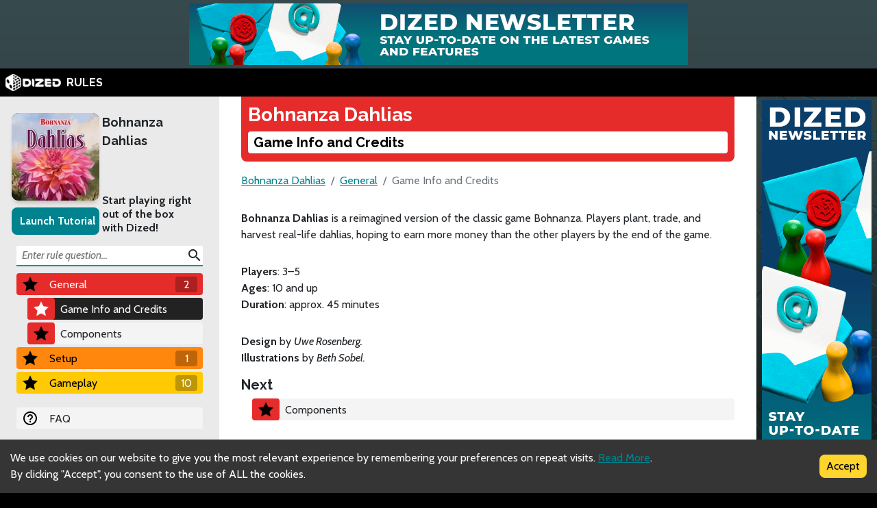

--- FILE ---
content_type: text/html; charset=utf-8
request_url: https://rules.dized.com/game/iSethVCEQsKEhVjlDgf26w/YXHtEqAhRrCu_lKZ0-N9cw/game-info-and-credits
body_size: 8911
content:
<!DOCTYPE html><html lang="en"><head><meta charSet="utf-8"/><link rel="icon" href="/favicon.ico"/><title>Dized Rules | Bohnanza Dahlias | Game Info and Credits</title><meta name="description" content="Collect and sell flowers! Plant amazing varieties of dahlias in your fields, trade blooms with other players, and sell them to make the most money! Trade you way to flowers, money, and victory!"/><meta name="viewport" content="width=device-width, initial-scale=1"/><meta property="og:description" content="Collect and sell flowers! Plant amazing varieties of dahlias in your fields, trade blooms with other players, and sell them to make the most money! Trade you way to flowers, money, and victory!"/><meta property="og:image" content="https://assets.dized.app/game/8927ad85-5084-42c2-8485-58e50e07f6eb/en-US/e0247bba9a4da9e8f2bd86b0f4274671/cbda3843-4b91-4eab-962d-e855ef74c87e-76dc93d9d724e488e4b4942affc20f1e.jpg?datafp=1ab1c2e6b87fc8c3967e8b7184f6e8a8"/><meta property="og:image:alt" content="Bohnanza Dahlias"/><meta property="og:image:width" content="256"/><meta property="og:image:height" content="256"/><meta property="og:locale" content="en"/><meta property="og:site_name" content="Dized Rules"/><meta property="og:title" content="Dized Rules | Bohnanza Dahlias | Game Info and Credits"/><meta property="og:type" content="website"/><meta property="og:url" content="https://rules.dized.com/game/iSethVCEQsKEhVjlDgf26w/YXHtEqAhRrCu_lKZ0-N9cw/game-info-and-credits"/><link rel="canonical" href="https://rules.dized.com/game/iSethVCEQsKEhVjlDgf26w/YXHtEqAhRrCu_lKZ0-N9cw/game-info-and-credits"/><meta name="twitter:card" content="summary_large_image"/><meta name="twitter:site" content="@getdized"/><style>
    .rule-palette-0 {
      color: #FFFFFF !important;
      background-color: #E62B2B !important;
    }
  
    .rule-palette-1 {
      color: #000000 !important;
      background-color: #FF870D !important;
    }
  
    .rule-palette-2 {
      color: #000000 !important;
      background-color: #FFC903 !important;
    }
  
    .rule-palette-3 {
      color: #000000 !important;
      background-color: #B8D009 !important;
    }
  
    .rule-palette-4 {
      color: #000000 !important;
      background-color: #7BAD35 !important;
    }
  
    .rule-palette-5 {
      color: #FFFFFF !important;
      background-color: #168DCC !important;
    }
  
    .rule-palette-6 {
      color: #000000 !important;
      background-color: #58A2C1 !important;
    }
  
    .rule-palette-7 {
      color: #000000 !important;
      background-color: #A1C0CE !important;
    }
  
    .rule-palette-8 {
      color: #000000 !important;
      background-color: #BC8BB4 !important;
    }
  
    .rule-palette-9 {
      color: #000000 !important;
      background-color: #9074C4 !important;
    }
  
    .rule-palette-10 {
      color: #000000 !important;
      background-color: #A87E74 !important;
    }
  
    .rule-palette-11 {
      color: #000000 !important;
      background-color: #A5997D !important;
    }
  </style><script type="application/ld+json">{"@context":"https://schema.org","@type":"BreadcrumbList","itemListElement":[{"@type":"ListItem","position":1,"item":"https://rules.dized.com/","name":"Dized Rules"},{"@type":"ListItem","position":2,"item":"https://rules.dized.com/game/iSethVCEQsKEhVjlDgf26w/bohnanza-dahlias","name":"Bohnanza Dahlias"},{"@type":"ListItem","position":3,"item":"https://rules.dized.com/game/iSethVCEQsKEhVjlDgf26w/av_V400mQv2BOUsWt3JcnA/general","name":"General"},{"@type":"ListItem","position":4,"item":"https://rules.dized.com/game/iSethVCEQsKEhVjlDgf26w/YXHtEqAhRrCu_lKZ0-N9cw/game-info-and-credits","name":"Game Info and Credits"}]}</script><meta name="next-head-count" content="20"/><script type="application/javascript">
                if (window.__REACT_DEVTOOLS_GLOBAL_HOOK__)
                  __REACT_DEVTOOLS_GLOBAL_HOOK__.inject = function () {};
              </script><link rel="preconnect" href="https://fonts.gstatic.com" crossorigin /><link rel="preload" href="/_next/static/css/605e9bcd349c7127.css" as="style"/><link rel="stylesheet" href="/_next/static/css/605e9bcd349c7127.css" data-n-g=""/><noscript data-n-css=""></noscript><script defer="" nomodule="" src="/_next/static/chunks/polyfills-c67a75d1b6f99dc8.js"></script><script src="/_next/static/chunks/webpack-3433a2a2d0cf6fb6.js" defer=""></script><script src="/_next/static/chunks/framework-715a76d8b0695da7.js" defer=""></script><script src="/_next/static/chunks/main-1ab914a6df75bc51.js" defer=""></script><script src="/_next/static/chunks/pages/_app-2095c789424e8989.js" defer=""></script><script src="/_next/static/chunks/816-05ca0a1bc2462d2f.js" defer=""></script><script src="/_next/static/chunks/311-0321999b6db3d716.js" defer=""></script><script src="/_next/static/chunks/493-cab0a6cff4aee13f.js" defer=""></script><script src="/_next/static/chunks/pages/game/%5BgameIdSlug%5D/%5B%5B...slugs%5D%5D-61e07aa7e3ec1872.js" defer=""></script><script src="/_next/static/lBnAOEyh4ZosMY4ZGKleX/_buildManifest.js" defer=""></script><script src="/_next/static/lBnAOEyh4ZosMY4ZGKleX/_ssgManifest.js" defer=""></script><style data-href="https://fonts.googleapis.com/css2?family=Material+Icons&family=Cabin:ital,wght@0,400;0,700;1,400;1,700&family=Raleway:ital,wght@0,400;0,700;1,400;1,700&display=swap">@font-face{font-family:'Cabin';font-style:italic;font-weight:400;font-stretch:normal;font-display:swap;src:url(https://fonts.gstatic.com/l/font?kit=u-4V0qWljRw-Pd815fNqc8T_wAFcX-c37MPiNYlWniJ2hJXHx_KlwQ&skey=72a025bcae5df692&v=v35) format('woff')}@font-face{font-family:'Cabin';font-style:italic;font-weight:700;font-stretch:normal;font-display:swap;src:url(https://fonts.gstatic.com/l/font?kit=u-4V0qWljRw-Pd815fNqc8T_wAFcX-c37MPiNYlWniJ2hJXHIPWlwQ&skey=72a025bcae5df692&v=v35) format('woff')}@font-face{font-family:'Cabin';font-style:normal;font-weight:400;font-stretch:normal;font-display:swap;src:url(https://fonts.gstatic.com/l/font?kit=u-4X0qWljRw-PfU81xCKCpdpbgZJl6XFpfEd7eA9BIxxkV2EL7I&skey=d53a2c61c6b52b74&v=v35) format('woff')}@font-face{font-family:'Cabin';font-style:normal;font-weight:700;font-stretch:normal;font-display:swap;src:url(https://fonts.gstatic.com/l/font?kit=u-4X0qWljRw-PfU81xCKCpdpbgZJl6XFpfEd7eA9BIxxkbqDL7I&skey=d53a2c61c6b52b74&v=v35) format('woff')}@font-face{font-family:'Material Icons';font-style:normal;font-weight:400;font-display:swap;src:url(https://fonts.gstatic.com/l/font?kit=flUhRq6tzZclQEJ-Vdg-IuiaDsNa&skey=4fbfe4498ec2960a&v=v145) format('woff')}@font-face{font-family:'Raleway';font-style:italic;font-weight:400;font-display:swap;src:url(https://fonts.gstatic.com/l/font?kit=1Pt_g8zYS_SKggPNyCgSQamb1W0lwk4S4WjMPrc&skey=bf44ee29381a37b0&v=v37) format('woff')}@font-face{font-family:'Raleway';font-style:italic;font-weight:700;font-display:swap;src:url(https://fonts.gstatic.com/l/font?kit=1Pt_g8zYS_SKggPNyCgSQamb1W0lwk4S4Y_LPrc&skey=bf44ee29381a37b0&v=v37) format('woff')}@font-face{font-family:'Raleway';font-style:normal;font-weight:400;font-display:swap;src:url(https://fonts.gstatic.com/l/font?kit=1Ptxg8zYS_SKggPN4iEgvnHyvveLxVvaooCM&skey=30a27f2564731c64&v=v37) format('woff')}@font-face{font-family:'Raleway';font-style:normal;font-weight:700;font-display:swap;src:url(https://fonts.gstatic.com/l/font?kit=1Ptxg8zYS_SKggPN4iEgvnHyvveLxVs9pYCM&skey=30a27f2564731c64&v=v37) format('woff')}.material-icons{font-family:'Material Icons';font-weight:normal;font-style:normal;font-size:24px;line-height:1;letter-spacing:normal;text-transform:none;display:inline-block;white-space:nowrap;word-wrap:normal;direction:ltr;font-feature-settings:'liga'}@font-face{font-family:'Cabin';font-style:italic;font-weight:400;font-stretch:100%;font-display:swap;src:url(https://fonts.gstatic.com/s/cabin/v35/u-4g0qWljRw-Pd815fNqc8T_wAFcX-c37OnhHXisAZFxqZQ.woff2) format('woff2');unicode-range:U+0102-0103,U+0110-0111,U+0128-0129,U+0168-0169,U+01A0-01A1,U+01AF-01B0,U+0300-0301,U+0303-0304,U+0308-0309,U+0323,U+0329,U+1EA0-1EF9,U+20AB}@font-face{font-family:'Cabin';font-style:italic;font-weight:400;font-stretch:100%;font-display:swap;src:url(https://fonts.gstatic.com/s/cabin/v35/u-4g0qWljRw-Pd815fNqc8T_wAFcX-c37OngHXisAZFxqZQ.woff2) format('woff2');unicode-range:U+0100-02BA,U+02BD-02C5,U+02C7-02CC,U+02CE-02D7,U+02DD-02FF,U+0304,U+0308,U+0329,U+1D00-1DBF,U+1E00-1E9F,U+1EF2-1EFF,U+2020,U+20A0-20AB,U+20AD-20C0,U+2113,U+2C60-2C7F,U+A720-A7FF}@font-face{font-family:'Cabin';font-style:italic;font-weight:400;font-stretch:100%;font-display:swap;src:url(https://fonts.gstatic.com/s/cabin/v35/u-4g0qWljRw-Pd815fNqc8T_wAFcX-c37OnuHXisAZFx.woff2) format('woff2');unicode-range:U+0000-00FF,U+0131,U+0152-0153,U+02BB-02BC,U+02C6,U+02DA,U+02DC,U+0304,U+0308,U+0329,U+2000-206F,U+20AC,U+2122,U+2191,U+2193,U+2212,U+2215,U+FEFF,U+FFFD}@font-face{font-family:'Cabin';font-style:italic;font-weight:700;font-stretch:100%;font-display:swap;src:url(https://fonts.gstatic.com/s/cabin/v35/u-4g0qWljRw-Pd815fNqc8T_wAFcX-c37OnhHXisAZFxqZQ.woff2) format('woff2');unicode-range:U+0102-0103,U+0110-0111,U+0128-0129,U+0168-0169,U+01A0-01A1,U+01AF-01B0,U+0300-0301,U+0303-0304,U+0308-0309,U+0323,U+0329,U+1EA0-1EF9,U+20AB}@font-face{font-family:'Cabin';font-style:italic;font-weight:700;font-stretch:100%;font-display:swap;src:url(https://fonts.gstatic.com/s/cabin/v35/u-4g0qWljRw-Pd815fNqc8T_wAFcX-c37OngHXisAZFxqZQ.woff2) format('woff2');unicode-range:U+0100-02BA,U+02BD-02C5,U+02C7-02CC,U+02CE-02D7,U+02DD-02FF,U+0304,U+0308,U+0329,U+1D00-1DBF,U+1E00-1E9F,U+1EF2-1EFF,U+2020,U+20A0-20AB,U+20AD-20C0,U+2113,U+2C60-2C7F,U+A720-A7FF}@font-face{font-family:'Cabin';font-style:italic;font-weight:700;font-stretch:100%;font-display:swap;src:url(https://fonts.gstatic.com/s/cabin/v35/u-4g0qWljRw-Pd815fNqc8T_wAFcX-c37OnuHXisAZFx.woff2) format('woff2');unicode-range:U+0000-00FF,U+0131,U+0152-0153,U+02BB-02BC,U+02C6,U+02DA,U+02DC,U+0304,U+0308,U+0329,U+2000-206F,U+20AC,U+2122,U+2191,U+2193,U+2212,U+2215,U+FEFF,U+FFFD}@font-face{font-family:'Cabin';font-style:normal;font-weight:400;font-stretch:100%;font-display:swap;src:url(https://fonts.gstatic.com/s/cabin/v35/u-4i0qWljRw-PfU81xCKCpdpbgZJl6XvptnsF3-OA6Fw.woff2) format('woff2');unicode-range:U+0102-0103,U+0110-0111,U+0128-0129,U+0168-0169,U+01A0-01A1,U+01AF-01B0,U+0300-0301,U+0303-0304,U+0308-0309,U+0323,U+0329,U+1EA0-1EF9,U+20AB}@font-face{font-family:'Cabin';font-style:normal;font-weight:400;font-stretch:100%;font-display:swap;src:url(https://fonts.gstatic.com/s/cabin/v35/u-4i0qWljRw-PfU81xCKCpdpbgZJl6Xvp9nsF3-OA6Fw.woff2) format('woff2');unicode-range:U+0100-02BA,U+02BD-02C5,U+02C7-02CC,U+02CE-02D7,U+02DD-02FF,U+0304,U+0308,U+0329,U+1D00-1DBF,U+1E00-1E9F,U+1EF2-1EFF,U+2020,U+20A0-20AB,U+20AD-20C0,U+2113,U+2C60-2C7F,U+A720-A7FF}@font-face{font-family:'Cabin';font-style:normal;font-weight:400;font-stretch:100%;font-display:swap;src:url(https://fonts.gstatic.com/s/cabin/v35/u-4i0qWljRw-PfU81xCKCpdpbgZJl6XvqdnsF3-OAw.woff2) format('woff2');unicode-range:U+0000-00FF,U+0131,U+0152-0153,U+02BB-02BC,U+02C6,U+02DA,U+02DC,U+0304,U+0308,U+0329,U+2000-206F,U+20AC,U+2122,U+2191,U+2193,U+2212,U+2215,U+FEFF,U+FFFD}@font-face{font-family:'Cabin';font-style:normal;font-weight:700;font-stretch:100%;font-display:swap;src:url(https://fonts.gstatic.com/s/cabin/v35/u-4i0qWljRw-PfU81xCKCpdpbgZJl6XvptnsF3-OA6Fw.woff2) format('woff2');unicode-range:U+0102-0103,U+0110-0111,U+0128-0129,U+0168-0169,U+01A0-01A1,U+01AF-01B0,U+0300-0301,U+0303-0304,U+0308-0309,U+0323,U+0329,U+1EA0-1EF9,U+20AB}@font-face{font-family:'Cabin';font-style:normal;font-weight:700;font-stretch:100%;font-display:swap;src:url(https://fonts.gstatic.com/s/cabin/v35/u-4i0qWljRw-PfU81xCKCpdpbgZJl6Xvp9nsF3-OA6Fw.woff2) format('woff2');unicode-range:U+0100-02BA,U+02BD-02C5,U+02C7-02CC,U+02CE-02D7,U+02DD-02FF,U+0304,U+0308,U+0329,U+1D00-1DBF,U+1E00-1E9F,U+1EF2-1EFF,U+2020,U+20A0-20AB,U+20AD-20C0,U+2113,U+2C60-2C7F,U+A720-A7FF}@font-face{font-family:'Cabin';font-style:normal;font-weight:700;font-stretch:100%;font-display:swap;src:url(https://fonts.gstatic.com/s/cabin/v35/u-4i0qWljRw-PfU81xCKCpdpbgZJl6XvqdnsF3-OAw.woff2) format('woff2');unicode-range:U+0000-00FF,U+0131,U+0152-0153,U+02BB-02BC,U+02C6,U+02DA,U+02DC,U+0304,U+0308,U+0329,U+2000-206F,U+20AC,U+2122,U+2191,U+2193,U+2212,U+2215,U+FEFF,U+FFFD}@font-face{font-family:'Material Icons';font-style:normal;font-weight:400;font-display:swap;src:url(https://fonts.gstatic.com/s/materialicons/v145/flUhRq6tzZclQEJ-Vdg-IuiaDsNcIhQ8tQ.woff2) format('woff2')}@font-face{font-family:'Raleway';font-style:italic;font-weight:400;font-display:swap;src:url(https://fonts.gstatic.com/s/raleway/v37/1Ptsg8zYS_SKggPNyCg4QIFqL_KWxWMT.woff2) format('woff2');unicode-range:U+0460-052F,U+1C80-1C8A,U+20B4,U+2DE0-2DFF,U+A640-A69F,U+FE2E-FE2F}@font-face{font-family:'Raleway';font-style:italic;font-weight:400;font-display:swap;src:url(https://fonts.gstatic.com/s/raleway/v37/1Ptsg8zYS_SKggPNyCg4SYFqL_KWxWMT.woff2) format('woff2');unicode-range:U+0301,U+0400-045F,U+0490-0491,U+04B0-04B1,U+2116}@font-face{font-family:'Raleway';font-style:italic;font-weight:400;font-display:swap;src:url(https://fonts.gstatic.com/s/raleway/v37/1Ptsg8zYS_SKggPNyCg4QoFqL_KWxWMT.woff2) format('woff2');unicode-range:U+0102-0103,U+0110-0111,U+0128-0129,U+0168-0169,U+01A0-01A1,U+01AF-01B0,U+0300-0301,U+0303-0304,U+0308-0309,U+0323,U+0329,U+1EA0-1EF9,U+20AB}@font-face{font-family:'Raleway';font-style:italic;font-weight:400;font-display:swap;src:url(https://fonts.gstatic.com/s/raleway/v37/1Ptsg8zYS_SKggPNyCg4Q4FqL_KWxWMT.woff2) format('woff2');unicode-range:U+0100-02BA,U+02BD-02C5,U+02C7-02CC,U+02CE-02D7,U+02DD-02FF,U+0304,U+0308,U+0329,U+1D00-1DBF,U+1E00-1E9F,U+1EF2-1EFF,U+2020,U+20A0-20AB,U+20AD-20C0,U+2113,U+2C60-2C7F,U+A720-A7FF}@font-face{font-family:'Raleway';font-style:italic;font-weight:400;font-display:swap;src:url(https://fonts.gstatic.com/s/raleway/v37/1Ptsg8zYS_SKggPNyCg4TYFqL_KWxQ.woff2) format('woff2');unicode-range:U+0000-00FF,U+0131,U+0152-0153,U+02BB-02BC,U+02C6,U+02DA,U+02DC,U+0304,U+0308,U+0329,U+2000-206F,U+20AC,U+2122,U+2191,U+2193,U+2212,U+2215,U+FEFF,U+FFFD}@font-face{font-family:'Raleway';font-style:italic;font-weight:700;font-display:swap;src:url(https://fonts.gstatic.com/s/raleway/v37/1Ptsg8zYS_SKggPNyCg4QIFqL_KWxWMT.woff2) format('woff2');unicode-range:U+0460-052F,U+1C80-1C8A,U+20B4,U+2DE0-2DFF,U+A640-A69F,U+FE2E-FE2F}@font-face{font-family:'Raleway';font-style:italic;font-weight:700;font-display:swap;src:url(https://fonts.gstatic.com/s/raleway/v37/1Ptsg8zYS_SKggPNyCg4SYFqL_KWxWMT.woff2) format('woff2');unicode-range:U+0301,U+0400-045F,U+0490-0491,U+04B0-04B1,U+2116}@font-face{font-family:'Raleway';font-style:italic;font-weight:700;font-display:swap;src:url(https://fonts.gstatic.com/s/raleway/v37/1Ptsg8zYS_SKggPNyCg4QoFqL_KWxWMT.woff2) format('woff2');unicode-range:U+0102-0103,U+0110-0111,U+0128-0129,U+0168-0169,U+01A0-01A1,U+01AF-01B0,U+0300-0301,U+0303-0304,U+0308-0309,U+0323,U+0329,U+1EA0-1EF9,U+20AB}@font-face{font-family:'Raleway';font-style:italic;font-weight:700;font-display:swap;src:url(https://fonts.gstatic.com/s/raleway/v37/1Ptsg8zYS_SKggPNyCg4Q4FqL_KWxWMT.woff2) format('woff2');unicode-range:U+0100-02BA,U+02BD-02C5,U+02C7-02CC,U+02CE-02D7,U+02DD-02FF,U+0304,U+0308,U+0329,U+1D00-1DBF,U+1E00-1E9F,U+1EF2-1EFF,U+2020,U+20A0-20AB,U+20AD-20C0,U+2113,U+2C60-2C7F,U+A720-A7FF}@font-face{font-family:'Raleway';font-style:italic;font-weight:700;font-display:swap;src:url(https://fonts.gstatic.com/s/raleway/v37/1Ptsg8zYS_SKggPNyCg4TYFqL_KWxQ.woff2) format('woff2');unicode-range:U+0000-00FF,U+0131,U+0152-0153,U+02BB-02BC,U+02C6,U+02DA,U+02DC,U+0304,U+0308,U+0329,U+2000-206F,U+20AC,U+2122,U+2191,U+2193,U+2212,U+2215,U+FEFF,U+FFFD}@font-face{font-family:'Raleway';font-style:normal;font-weight:400;font-display:swap;src:url(https://fonts.gstatic.com/s/raleway/v37/1Ptug8zYS_SKggPNyCAIT4ttDfCmxA.woff2) format('woff2');unicode-range:U+0460-052F,U+1C80-1C8A,U+20B4,U+2DE0-2DFF,U+A640-A69F,U+FE2E-FE2F}@font-face{font-family:'Raleway';font-style:normal;font-weight:400;font-display:swap;src:url(https://fonts.gstatic.com/s/raleway/v37/1Ptug8zYS_SKggPNyCkIT4ttDfCmxA.woff2) format('woff2');unicode-range:U+0301,U+0400-045F,U+0490-0491,U+04B0-04B1,U+2116}@font-face{font-family:'Raleway';font-style:normal;font-weight:400;font-display:swap;src:url(https://fonts.gstatic.com/s/raleway/v37/1Ptug8zYS_SKggPNyCIIT4ttDfCmxA.woff2) format('woff2');unicode-range:U+0102-0103,U+0110-0111,U+0128-0129,U+0168-0169,U+01A0-01A1,U+01AF-01B0,U+0300-0301,U+0303-0304,U+0308-0309,U+0323,U+0329,U+1EA0-1EF9,U+20AB}@font-face{font-family:'Raleway';font-style:normal;font-weight:400;font-display:swap;src:url(https://fonts.gstatic.com/s/raleway/v37/1Ptug8zYS_SKggPNyCMIT4ttDfCmxA.woff2) format('woff2');unicode-range:U+0100-02BA,U+02BD-02C5,U+02C7-02CC,U+02CE-02D7,U+02DD-02FF,U+0304,U+0308,U+0329,U+1D00-1DBF,U+1E00-1E9F,U+1EF2-1EFF,U+2020,U+20A0-20AB,U+20AD-20C0,U+2113,U+2C60-2C7F,U+A720-A7FF}@font-face{font-family:'Raleway';font-style:normal;font-weight:400;font-display:swap;src:url(https://fonts.gstatic.com/s/raleway/v37/1Ptug8zYS_SKggPNyC0IT4ttDfA.woff2) format('woff2');unicode-range:U+0000-00FF,U+0131,U+0152-0153,U+02BB-02BC,U+02C6,U+02DA,U+02DC,U+0304,U+0308,U+0329,U+2000-206F,U+20AC,U+2122,U+2191,U+2193,U+2212,U+2215,U+FEFF,U+FFFD}@font-face{font-family:'Raleway';font-style:normal;font-weight:700;font-display:swap;src:url(https://fonts.gstatic.com/s/raleway/v37/1Ptug8zYS_SKggPNyCAIT4ttDfCmxA.woff2) format('woff2');unicode-range:U+0460-052F,U+1C80-1C8A,U+20B4,U+2DE0-2DFF,U+A640-A69F,U+FE2E-FE2F}@font-face{font-family:'Raleway';font-style:normal;font-weight:700;font-display:swap;src:url(https://fonts.gstatic.com/s/raleway/v37/1Ptug8zYS_SKggPNyCkIT4ttDfCmxA.woff2) format('woff2');unicode-range:U+0301,U+0400-045F,U+0490-0491,U+04B0-04B1,U+2116}@font-face{font-family:'Raleway';font-style:normal;font-weight:700;font-display:swap;src:url(https://fonts.gstatic.com/s/raleway/v37/1Ptug8zYS_SKggPNyCIIT4ttDfCmxA.woff2) format('woff2');unicode-range:U+0102-0103,U+0110-0111,U+0128-0129,U+0168-0169,U+01A0-01A1,U+01AF-01B0,U+0300-0301,U+0303-0304,U+0308-0309,U+0323,U+0329,U+1EA0-1EF9,U+20AB}@font-face{font-family:'Raleway';font-style:normal;font-weight:700;font-display:swap;src:url(https://fonts.gstatic.com/s/raleway/v37/1Ptug8zYS_SKggPNyCMIT4ttDfCmxA.woff2) format('woff2');unicode-range:U+0100-02BA,U+02BD-02C5,U+02C7-02CC,U+02CE-02D7,U+02DD-02FF,U+0304,U+0308,U+0329,U+1D00-1DBF,U+1E00-1E9F,U+1EF2-1EFF,U+2020,U+20A0-20AB,U+20AD-20C0,U+2113,U+2C60-2C7F,U+A720-A7FF}@font-face{font-family:'Raleway';font-style:normal;font-weight:700;font-display:swap;src:url(https://fonts.gstatic.com/s/raleway/v37/1Ptug8zYS_SKggPNyC0IT4ttDfA.woff2) format('woff2');unicode-range:U+0000-00FF,U+0131,U+0152-0153,U+02BB-02BC,U+02C6,U+02DA,U+02DC,U+0304,U+0308,U+0329,U+2000-206F,U+20AC,U+2122,U+2191,U+2193,U+2212,U+2215,U+FEFF,U+FFFD}.material-icons{font-family:'Material Icons';font-weight:normal;font-style:normal;font-size:24px;line-height:1;letter-spacing:normal;text-transform:none;display:inline-block;white-space:nowrap;word-wrap:normal;direction:ltr;-webkit-font-feature-settings:'liga';-webkit-font-smoothing:antialiased}</style></head><body><div id="__next"><div class="layout-root-container"><div class="layout-header-ads-container"><div style="display:flex;justify-content:center;align-items:center;max-height:100px;width:100%;overflow:hidden"></div></div><div class="layout-header-notch-hidden" style="min-height:0px;max-height:0px"></div><div class="layout-header-container"><a href="/"><span style="box-sizing:border-box;display:inline-block;overflow:hidden;width:initial;height:initial;background:none;opacity:1;border:0;margin:0;padding:0;position:relative;max-width:100%"><span style="box-sizing:border-box;display:block;width:initial;height:initial;background:none;opacity:1;border:0;margin:0;padding:0;max-width:100%"><img style="display:block;max-width:100%;width:initial;height:initial;background:none;opacity:1;border:0;margin:0;padding:0" alt="" aria-hidden="true" src="data:image/svg+xml,%3csvg%20xmlns=%27http://www.w3.org/2000/svg%27%20version=%271.1%27%20width=%2781%27%20height=%2725%27/%3e"/></span><img alt="Dized" src="[data-uri]" decoding="async" data-nimg="intrinsic" style="position:absolute;top:0;left:0;bottom:0;right:0;box-sizing:border-box;padding:0;border:none;margin:auto;display:block;width:0;height:0;min-width:100%;max-width:100%;min-height:100%;max-height:100%"/><noscript><img alt="Dized" srcSet="/_next/image?url=%2Fimages%2Fdized_logo.png&amp;w=96&amp;q=75 1x, /_next/image?url=%2Fimages%2Fdized_logo.png&amp;w=256&amp;q=75 2x" src="/_next/image?url=%2Fimages%2Fdized_logo.png&amp;w=256&amp;q=75" decoding="async" data-nimg="intrinsic" style="position:absolute;top:0;left:0;bottom:0;right:0;box-sizing:border-box;padding:0;border:none;margin:auto;display:block;width:0;height:0;min-width:100%;max-width:100%;min-height:100%;max-height:100%" loading="lazy"/></noscript></span>  <!-- -->RULES</a></div><div class="layout-content-container"><div class="menu-container "><div class="game-info-container"><div class="game-info-left"><a rel="noopener noreferrer" target="_blank" class="game-info-image" href="https://app.dized.com/game/iSethVCEQsKEhVjlDgf26w/bohnanza-dahlias"><span style="box-sizing:border-box;display:inline-block;overflow:hidden;width:initial;height:initial;background:none;opacity:1;border:0;margin:0;padding:0;position:relative;max-width:100%"><span style="box-sizing:border-box;display:block;width:initial;height:initial;background:none;opacity:1;border:0;margin:0;padding:0;max-width:100%"><img style="display:block;max-width:100%;width:initial;height:initial;background:none;opacity:1;border:0;margin:0;padding:0" alt="" aria-hidden="true" src="data:image/svg+xml,%3csvg%20xmlns=%27http://www.w3.org/2000/svg%27%20version=%271.1%27%20width=%27128%27%20height=%27128%27/%3e"/></span><img alt="Bohnanza Dahlias" src="[data-uri]" decoding="async" data-nimg="intrinsic" style="position:absolute;top:0;left:0;bottom:0;right:0;box-sizing:border-box;padding:0;border:none;margin:auto;display:block;width:0;height:0;min-width:100%;max-width:100%;min-height:100%;max-height:100%"/><noscript><img alt="Bohnanza Dahlias" srcSet="/_next/image?url=https%3A%2F%2Fassets.dized.app%2Fgame%2F8927ad85-5084-42c2-8485-58e50e07f6eb%2Fen-US%2Fe0247bba9a4da9e8f2bd86b0f4274671%2Fcbda3843-4b91-4eab-962d-e855ef74c87e-76dc93d9d724e488e4b4942affc20f1e.jpg%3Fdatafp%3D1ab1c2e6b87fc8c3967e8b7184f6e8a8&amp;w=128&amp;q=75 1x, /_next/image?url=https%3A%2F%2Fassets.dized.app%2Fgame%2F8927ad85-5084-42c2-8485-58e50e07f6eb%2Fen-US%2Fe0247bba9a4da9e8f2bd86b0f4274671%2Fcbda3843-4b91-4eab-962d-e855ef74c87e-76dc93d9d724e488e4b4942affc20f1e.jpg%3Fdatafp%3D1ab1c2e6b87fc8c3967e8b7184f6e8a8&amp;w=256&amp;q=75 2x" src="/_next/image?url=https%3A%2F%2Fassets.dized.app%2Fgame%2F8927ad85-5084-42c2-8485-58e50e07f6eb%2Fen-US%2Fe0247bba9a4da9e8f2bd86b0f4274671%2Fcbda3843-4b91-4eab-962d-e855ef74c87e-76dc93d9d724e488e4b4942affc20f1e.jpg%3Fdatafp%3D1ab1c2e6b87fc8c3967e8b7184f6e8a8&amp;w=256&amp;q=75" decoding="async" data-nimg="intrinsic" style="position:absolute;top:0;left:0;bottom:0;right:0;box-sizing:border-box;padding:0;border:none;margin:auto;display:block;width:0;height:0;min-width:100%;max-width:100%;min-height:100%;max-height:100%" loading="lazy"/></noscript></span></a><div class="game-info-tutorial-button"><button>Launch Tutorial</button></div></div><div class="game-info-right"><a class="game-info-title" href="/game/iSethVCEQsKEhVjlDgf26w/bohnanza-dahlias">Bohnanza Dahlias</a><div class="game-info-slogan">Start playing right out of the box with Dized!</div></div></div><div class="menu-level-container "><div class="link-container rule-palette-0 "><div class="category-icon "><span style="box-sizing:border-box;display:inline-block;overflow:hidden;width:initial;height:initial;background:none;opacity:1;border:0;margin:0;padding:0;position:relative;max-width:100%"><span style="box-sizing:border-box;display:block;width:initial;height:initial;background:none;opacity:1;border:0;margin:0;padding:0;max-width:100%"><img style="display:block;max-width:100%;width:initial;height:initial;background:none;opacity:1;border:0;margin:0;padding:0" alt="" aria-hidden="true" src="data:image/svg+xml,%3csvg%20xmlns=%27http://www.w3.org/2000/svg%27%20version=%271.1%27%20width=%2724%27%20height=%2724%27/%3e"/></span><img alt="General" src="[data-uri]" decoding="async" data-nimg="intrinsic" style="position:absolute;top:0;left:0;bottom:0;right:0;box-sizing:border-box;padding:0;border:none;margin:auto;display:block;width:0;height:0;min-width:100%;max-width:100%;min-height:100%;max-height:100%"/><noscript><img alt="General" srcSet="/_next/image?url=https%3A%2F%2Fassets.dized.app%2Fproject%2Facb33321-6396-479f-905a-ce4b265381c0%2Fen-US%2Feb51938ff9a3aaa135a6ae051260d1ab%2Fstar-d41d8cd98f00b204e9800998ecf8427e.png&amp;w=32&amp;q=75 1x, /_next/image?url=https%3A%2F%2Fassets.dized.app%2Fproject%2Facb33321-6396-479f-905a-ce4b265381c0%2Fen-US%2Feb51938ff9a3aaa135a6ae051260d1ab%2Fstar-d41d8cd98f00b204e9800998ecf8427e.png&amp;w=48&amp;q=75 2x" src="/_next/image?url=https%3A%2F%2Fassets.dized.app%2Fproject%2Facb33321-6396-479f-905a-ce4b265381c0%2Fen-US%2Feb51938ff9a3aaa135a6ae051260d1ab%2Fstar-d41d8cd98f00b204e9800998ecf8427e.png&amp;w=48&amp;q=75" decoding="async" data-nimg="intrinsic" style="position:absolute;top:0;left:0;bottom:0;right:0;box-sizing:border-box;padding:0;border:none;margin:auto;display:block;width:0;height:0;min-width:100%;max-width:100%;min-height:100%;max-height:100%" loading="lazy"/></noscript></span></div><a disabled="" href="/game/iSethVCEQsKEhVjlDgf26w/av_V400mQv2BOUsWt3JcnA/general">General</a><div class="link-rules-counter" title="There are 2 rule(s) and 0 sub categories under this category">2</div></div><div class="link-list-container menu-level-is-visible"><div class="link-container  current-page"><div class="category-icon rule-palette-0"><span style="box-sizing:border-box;display:inline-block;overflow:hidden;width:initial;height:initial;background:none;opacity:1;border:0;margin:0;padding:0;position:relative;max-width:100%"><span style="box-sizing:border-box;display:block;width:initial;height:initial;background:none;opacity:1;border:0;margin:0;padding:0;max-width:100%"><img style="display:block;max-width:100%;width:initial;height:initial;background:none;opacity:1;border:0;margin:0;padding:0" alt="" aria-hidden="true" src="data:image/svg+xml,%3csvg%20xmlns=%27http://www.w3.org/2000/svg%27%20version=%271.1%27%20width=%2724%27%20height=%2724%27/%3e"/></span><img alt="Game Info and Credits" src="[data-uri]" decoding="async" data-nimg="intrinsic" style="position:absolute;top:0;left:0;bottom:0;right:0;box-sizing:border-box;padding:0;border:none;margin:auto;display:block;width:0;height:0;min-width:100%;max-width:100%;min-height:100%;max-height:100%"/><noscript><img alt="Game Info and Credits" srcSet="/_next/image?url=https%3A%2F%2Fassets.dized.app%2Fproject%2Facb33321-6396-479f-905a-ce4b265381c0%2Fen-US%2Feb51938ff9a3aaa135a6ae051260d1ab%2Fstar-d41d8cd98f00b204e9800998ecf8427e.png&amp;w=32&amp;q=75 1x, /_next/image?url=https%3A%2F%2Fassets.dized.app%2Fproject%2Facb33321-6396-479f-905a-ce4b265381c0%2Fen-US%2Feb51938ff9a3aaa135a6ae051260d1ab%2Fstar-d41d8cd98f00b204e9800998ecf8427e.png&amp;w=48&amp;q=75 2x" src="/_next/image?url=https%3A%2F%2Fassets.dized.app%2Fproject%2Facb33321-6396-479f-905a-ce4b265381c0%2Fen-US%2Feb51938ff9a3aaa135a6ae051260d1ab%2Fstar-d41d8cd98f00b204e9800998ecf8427e.png&amp;w=48&amp;q=75" decoding="async" data-nimg="intrinsic" style="position:absolute;top:0;left:0;bottom:0;right:0;box-sizing:border-box;padding:0;border:none;margin:auto;display:block;width:0;height:0;min-width:100%;max-width:100%;min-height:100%;max-height:100%" loading="lazy"/></noscript></span></div><a href="/game/iSethVCEQsKEhVjlDgf26w/YXHtEqAhRrCu_lKZ0-N9cw/game-info-and-credits">Game Info and Credits</a><div></div></div><div class="link-container  "><div class="category-icon rule-palette-0"><span style="box-sizing:border-box;display:inline-block;overflow:hidden;width:initial;height:initial;background:none;opacity:1;border:0;margin:0;padding:0;position:relative;max-width:100%"><span style="box-sizing:border-box;display:block;width:initial;height:initial;background:none;opacity:1;border:0;margin:0;padding:0;max-width:100%"><img style="display:block;max-width:100%;width:initial;height:initial;background:none;opacity:1;border:0;margin:0;padding:0" alt="" aria-hidden="true" src="data:image/svg+xml,%3csvg%20xmlns=%27http://www.w3.org/2000/svg%27%20version=%271.1%27%20width=%2724%27%20height=%2724%27/%3e"/></span><img alt="Components" src="[data-uri]" decoding="async" data-nimg="intrinsic" style="position:absolute;top:0;left:0;bottom:0;right:0;box-sizing:border-box;padding:0;border:none;margin:auto;display:block;width:0;height:0;min-width:100%;max-width:100%;min-height:100%;max-height:100%"/><noscript><img alt="Components" srcSet="/_next/image?url=https%3A%2F%2Fassets.dized.app%2Fproject%2Facb33321-6396-479f-905a-ce4b265381c0%2Fen-US%2Feb51938ff9a3aaa135a6ae051260d1ab%2Fstar-d41d8cd98f00b204e9800998ecf8427e.png&amp;w=32&amp;q=75 1x, /_next/image?url=https%3A%2F%2Fassets.dized.app%2Fproject%2Facb33321-6396-479f-905a-ce4b265381c0%2Fen-US%2Feb51938ff9a3aaa135a6ae051260d1ab%2Fstar-d41d8cd98f00b204e9800998ecf8427e.png&amp;w=48&amp;q=75 2x" src="/_next/image?url=https%3A%2F%2Fassets.dized.app%2Fproject%2Facb33321-6396-479f-905a-ce4b265381c0%2Fen-US%2Feb51938ff9a3aaa135a6ae051260d1ab%2Fstar-d41d8cd98f00b204e9800998ecf8427e.png&amp;w=48&amp;q=75" decoding="async" data-nimg="intrinsic" style="position:absolute;top:0;left:0;bottom:0;right:0;box-sizing:border-box;padding:0;border:none;margin:auto;display:block;width:0;height:0;min-width:100%;max-width:100%;min-height:100%;max-height:100%" loading="lazy"/></noscript></span></div><a href="/game/iSethVCEQsKEhVjlDgf26w/fqYN8ZrZSfKIQyg1AkCa8w/components">Components</a><div></div></div></div></div><div class="menu-level-container "><div class="link-container rule-palette-1 "><div class="category-icon "><span style="box-sizing:border-box;display:inline-block;overflow:hidden;width:initial;height:initial;background:none;opacity:1;border:0;margin:0;padding:0;position:relative;max-width:100%"><span style="box-sizing:border-box;display:block;width:initial;height:initial;background:none;opacity:1;border:0;margin:0;padding:0;max-width:100%"><img style="display:block;max-width:100%;width:initial;height:initial;background:none;opacity:1;border:0;margin:0;padding:0" alt="" aria-hidden="true" src="data:image/svg+xml,%3csvg%20xmlns=%27http://www.w3.org/2000/svg%27%20version=%271.1%27%20width=%2724%27%20height=%2724%27/%3e"/></span><img alt="Setup" src="[data-uri]" decoding="async" data-nimg="intrinsic" style="position:absolute;top:0;left:0;bottom:0;right:0;box-sizing:border-box;padding:0;border:none;margin:auto;display:block;width:0;height:0;min-width:100%;max-width:100%;min-height:100%;max-height:100%"/><noscript><img alt="Setup" srcSet="/_next/image?url=https%3A%2F%2Fassets.dized.app%2Fproject%2Facb33321-6396-479f-905a-ce4b265381c0%2Fen-US%2Feb51938ff9a3aaa135a6ae051260d1ab%2Fstar-d41d8cd98f00b204e9800998ecf8427e.png&amp;w=32&amp;q=75 1x, /_next/image?url=https%3A%2F%2Fassets.dized.app%2Fproject%2Facb33321-6396-479f-905a-ce4b265381c0%2Fen-US%2Feb51938ff9a3aaa135a6ae051260d1ab%2Fstar-d41d8cd98f00b204e9800998ecf8427e.png&amp;w=48&amp;q=75 2x" src="/_next/image?url=https%3A%2F%2Fassets.dized.app%2Fproject%2Facb33321-6396-479f-905a-ce4b265381c0%2Fen-US%2Feb51938ff9a3aaa135a6ae051260d1ab%2Fstar-d41d8cd98f00b204e9800998ecf8427e.png&amp;w=48&amp;q=75" decoding="async" data-nimg="intrinsic" style="position:absolute;top:0;left:0;bottom:0;right:0;box-sizing:border-box;padding:0;border:none;margin:auto;display:block;width:0;height:0;min-width:100%;max-width:100%;min-height:100%;max-height:100%" loading="lazy"/></noscript></span></div><a disabled="" href="/game/iSethVCEQsKEhVjlDgf26w/DexjcvdRQoSp-CGKHbSRHg/setup">Setup</a><div class="link-rules-counter" title="There are 1 rule(s) and 0 sub categories under this category">1</div></div><div class="link-list-container menu-level-is-hidden"><div class="link-container  "><div class="category-icon rule-palette-1"><span style="box-sizing:border-box;display:inline-block;overflow:hidden;width:initial;height:initial;background:none;opacity:1;border:0;margin:0;padding:0;position:relative;max-width:100%"><span style="box-sizing:border-box;display:block;width:initial;height:initial;background:none;opacity:1;border:0;margin:0;padding:0;max-width:100%"><img style="display:block;max-width:100%;width:initial;height:initial;background:none;opacity:1;border:0;margin:0;padding:0" alt="" aria-hidden="true" src="data:image/svg+xml,%3csvg%20xmlns=%27http://www.w3.org/2000/svg%27%20version=%271.1%27%20width=%2724%27%20height=%2724%27/%3e"/></span><img alt="Setting up the game" src="[data-uri]" decoding="async" data-nimg="intrinsic" style="position:absolute;top:0;left:0;bottom:0;right:0;box-sizing:border-box;padding:0;border:none;margin:auto;display:block;width:0;height:0;min-width:100%;max-width:100%;min-height:100%;max-height:100%"/><noscript><img alt="Setting up the game" srcSet="/_next/image?url=https%3A%2F%2Fassets.dized.app%2Fproject%2Facb33321-6396-479f-905a-ce4b265381c0%2Fen-US%2Feb51938ff9a3aaa135a6ae051260d1ab%2Fstar-d41d8cd98f00b204e9800998ecf8427e.png&amp;w=32&amp;q=75 1x, /_next/image?url=https%3A%2F%2Fassets.dized.app%2Fproject%2Facb33321-6396-479f-905a-ce4b265381c0%2Fen-US%2Feb51938ff9a3aaa135a6ae051260d1ab%2Fstar-d41d8cd98f00b204e9800998ecf8427e.png&amp;w=48&amp;q=75 2x" src="/_next/image?url=https%3A%2F%2Fassets.dized.app%2Fproject%2Facb33321-6396-479f-905a-ce4b265381c0%2Fen-US%2Feb51938ff9a3aaa135a6ae051260d1ab%2Fstar-d41d8cd98f00b204e9800998ecf8427e.png&amp;w=48&amp;q=75" decoding="async" data-nimg="intrinsic" style="position:absolute;top:0;left:0;bottom:0;right:0;box-sizing:border-box;padding:0;border:none;margin:auto;display:block;width:0;height:0;min-width:100%;max-width:100%;min-height:100%;max-height:100%" loading="lazy"/></noscript></span></div><a href="/game/iSethVCEQsKEhVjlDgf26w/MbQezAJfTNWQNmlbOMfvRA/setting-up-the-game">Setting up the game</a><div></div></div></div></div><div class="menu-level-container "><div class="link-container rule-palette-2 "><div class="category-icon "><span style="box-sizing:border-box;display:inline-block;overflow:hidden;width:initial;height:initial;background:none;opacity:1;border:0;margin:0;padding:0;position:relative;max-width:100%"><span style="box-sizing:border-box;display:block;width:initial;height:initial;background:none;opacity:1;border:0;margin:0;padding:0;max-width:100%"><img style="display:block;max-width:100%;width:initial;height:initial;background:none;opacity:1;border:0;margin:0;padding:0" alt="" aria-hidden="true" src="data:image/svg+xml,%3csvg%20xmlns=%27http://www.w3.org/2000/svg%27%20version=%271.1%27%20width=%2724%27%20height=%2724%27/%3e"/></span><img alt="Gameplay" src="[data-uri]" decoding="async" data-nimg="intrinsic" style="position:absolute;top:0;left:0;bottom:0;right:0;box-sizing:border-box;padding:0;border:none;margin:auto;display:block;width:0;height:0;min-width:100%;max-width:100%;min-height:100%;max-height:100%"/><noscript><img alt="Gameplay" srcSet="/_next/image?url=https%3A%2F%2Fassets.dized.app%2Fproject%2Facb33321-6396-479f-905a-ce4b265381c0%2Fen-US%2Feb51938ff9a3aaa135a6ae051260d1ab%2Fstar-d41d8cd98f00b204e9800998ecf8427e.png&amp;w=32&amp;q=75 1x, /_next/image?url=https%3A%2F%2Fassets.dized.app%2Fproject%2Facb33321-6396-479f-905a-ce4b265381c0%2Fen-US%2Feb51938ff9a3aaa135a6ae051260d1ab%2Fstar-d41d8cd98f00b204e9800998ecf8427e.png&amp;w=48&amp;q=75 2x" src="/_next/image?url=https%3A%2F%2Fassets.dized.app%2Fproject%2Facb33321-6396-479f-905a-ce4b265381c0%2Fen-US%2Feb51938ff9a3aaa135a6ae051260d1ab%2Fstar-d41d8cd98f00b204e9800998ecf8427e.png&amp;w=48&amp;q=75" decoding="async" data-nimg="intrinsic" style="position:absolute;top:0;left:0;bottom:0;right:0;box-sizing:border-box;padding:0;border:none;margin:auto;display:block;width:0;height:0;min-width:100%;max-width:100%;min-height:100%;max-height:100%" loading="lazy"/></noscript></span></div><a disabled="" href="/game/iSethVCEQsKEhVjlDgf26w/AquFAI_OTc-D7oDZ3KSw6A/gameplay">Gameplay</a><div class="link-rules-counter" title="There are 10 rule(s) and 0 sub categories under this category">10</div></div><div class="link-list-container menu-level-is-hidden"><div class="link-container  "><div class="category-icon rule-palette-2"><span style="box-sizing:border-box;display:inline-block;overflow:hidden;width:initial;height:initial;background:none;opacity:1;border:0;margin:0;padding:0;position:relative;max-width:100%"><span style="box-sizing:border-box;display:block;width:initial;height:initial;background:none;opacity:1;border:0;margin:0;padding:0;max-width:100%"><img style="display:block;max-width:100%;width:initial;height:initial;background:none;opacity:1;border:0;margin:0;padding:0" alt="" aria-hidden="true" src="data:image/svg+xml,%3csvg%20xmlns=%27http://www.w3.org/2000/svg%27%20version=%271.1%27%20width=%2724%27%20height=%2724%27/%3e"/></span><img alt="Card anatomy" src="[data-uri]" decoding="async" data-nimg="intrinsic" style="position:absolute;top:0;left:0;bottom:0;right:0;box-sizing:border-box;padding:0;border:none;margin:auto;display:block;width:0;height:0;min-width:100%;max-width:100%;min-height:100%;max-height:100%"/><noscript><img alt="Card anatomy" srcSet="/_next/image?url=https%3A%2F%2Fassets.dized.app%2Fproject%2Facb33321-6396-479f-905a-ce4b265381c0%2Fen-US%2Feb51938ff9a3aaa135a6ae051260d1ab%2Fstar-d41d8cd98f00b204e9800998ecf8427e.png&amp;w=32&amp;q=75 1x, /_next/image?url=https%3A%2F%2Fassets.dized.app%2Fproject%2Facb33321-6396-479f-905a-ce4b265381c0%2Fen-US%2Feb51938ff9a3aaa135a6ae051260d1ab%2Fstar-d41d8cd98f00b204e9800998ecf8427e.png&amp;w=48&amp;q=75 2x" src="/_next/image?url=https%3A%2F%2Fassets.dized.app%2Fproject%2Facb33321-6396-479f-905a-ce4b265381c0%2Fen-US%2Feb51938ff9a3aaa135a6ae051260d1ab%2Fstar-d41d8cd98f00b204e9800998ecf8427e.png&amp;w=48&amp;q=75" decoding="async" data-nimg="intrinsic" style="position:absolute;top:0;left:0;bottom:0;right:0;box-sizing:border-box;padding:0;border:none;margin:auto;display:block;width:0;height:0;min-width:100%;max-width:100%;min-height:100%;max-height:100%" loading="lazy"/></noscript></span></div><a href="/game/iSethVCEQsKEhVjlDgf26w/LK0t1YbBRY-V4coIDuAlNw/card-anatomy">Card anatomy</a><div></div></div><div class="link-container  "><div class="category-icon rule-palette-2"><span style="box-sizing:border-box;display:inline-block;overflow:hidden;width:initial;height:initial;background:none;opacity:1;border:0;margin:0;padding:0;position:relative;max-width:100%"><span style="box-sizing:border-box;display:block;width:initial;height:initial;background:none;opacity:1;border:0;margin:0;padding:0;max-width:100%"><img style="display:block;max-width:100%;width:initial;height:initial;background:none;opacity:1;border:0;margin:0;padding:0" alt="" aria-hidden="true" src="data:image/svg+xml,%3csvg%20xmlns=%27http://www.w3.org/2000/svg%27%20version=%271.1%27%20width=%2724%27%20height=%2724%27/%3e"/></span><img alt="Order of hand cards" src="[data-uri]" decoding="async" data-nimg="intrinsic" style="position:absolute;top:0;left:0;bottom:0;right:0;box-sizing:border-box;padding:0;border:none;margin:auto;display:block;width:0;height:0;min-width:100%;max-width:100%;min-height:100%;max-height:100%"/><noscript><img alt="Order of hand cards" srcSet="/_next/image?url=https%3A%2F%2Fassets.dized.app%2Fproject%2Facb33321-6396-479f-905a-ce4b265381c0%2Fen-US%2Feb51938ff9a3aaa135a6ae051260d1ab%2Fstar-d41d8cd98f00b204e9800998ecf8427e.png&amp;w=32&amp;q=75 1x, /_next/image?url=https%3A%2F%2Fassets.dized.app%2Fproject%2Facb33321-6396-479f-905a-ce4b265381c0%2Fen-US%2Feb51938ff9a3aaa135a6ae051260d1ab%2Fstar-d41d8cd98f00b204e9800998ecf8427e.png&amp;w=48&amp;q=75 2x" src="/_next/image?url=https%3A%2F%2Fassets.dized.app%2Fproject%2Facb33321-6396-479f-905a-ce4b265381c0%2Fen-US%2Feb51938ff9a3aaa135a6ae051260d1ab%2Fstar-d41d8cd98f00b204e9800998ecf8427e.png&amp;w=48&amp;q=75" decoding="async" data-nimg="intrinsic" style="position:absolute;top:0;left:0;bottom:0;right:0;box-sizing:border-box;padding:0;border:none;margin:auto;display:block;width:0;height:0;min-width:100%;max-width:100%;min-height:100%;max-height:100%" loading="lazy"/></noscript></span></div><a href="/game/iSethVCEQsKEhVjlDgf26w/N_rFbhMkRH2aej73G0OvEg/order-of-hand-cards">Order of hand cards</a><div></div></div><div class="link-container  "><div class="category-icon rule-palette-2"><span style="box-sizing:border-box;display:inline-block;overflow:hidden;width:initial;height:initial;background:none;opacity:1;border:0;margin:0;padding:0;position:relative;max-width:100%"><span style="box-sizing:border-box;display:block;width:initial;height:initial;background:none;opacity:1;border:0;margin:0;padding:0;max-width:100%"><img style="display:block;max-width:100%;width:initial;height:initial;background:none;opacity:1;border:0;margin:0;padding:0" alt="" aria-hidden="true" src="data:image/svg+xml,%3csvg%20xmlns=%27http://www.w3.org/2000/svg%27%20version=%271.1%27%20width=%2724%27%20height=%2724%27/%3e"/></span><img alt="Turn Structure" src="[data-uri]" decoding="async" data-nimg="intrinsic" style="position:absolute;top:0;left:0;bottom:0;right:0;box-sizing:border-box;padding:0;border:none;margin:auto;display:block;width:0;height:0;min-width:100%;max-width:100%;min-height:100%;max-height:100%"/><noscript><img alt="Turn Structure" srcSet="/_next/image?url=https%3A%2F%2Fassets.dized.app%2Fproject%2Facb33321-6396-479f-905a-ce4b265381c0%2Fen-US%2Feb51938ff9a3aaa135a6ae051260d1ab%2Fstar-d41d8cd98f00b204e9800998ecf8427e.png&amp;w=32&amp;q=75 1x, /_next/image?url=https%3A%2F%2Fassets.dized.app%2Fproject%2Facb33321-6396-479f-905a-ce4b265381c0%2Fen-US%2Feb51938ff9a3aaa135a6ae051260d1ab%2Fstar-d41d8cd98f00b204e9800998ecf8427e.png&amp;w=48&amp;q=75 2x" src="/_next/image?url=https%3A%2F%2Fassets.dized.app%2Fproject%2Facb33321-6396-479f-905a-ce4b265381c0%2Fen-US%2Feb51938ff9a3aaa135a6ae051260d1ab%2Fstar-d41d8cd98f00b204e9800998ecf8427e.png&amp;w=48&amp;q=75" decoding="async" data-nimg="intrinsic" style="position:absolute;top:0;left:0;bottom:0;right:0;box-sizing:border-box;padding:0;border:none;margin:auto;display:block;width:0;height:0;min-width:100%;max-width:100%;min-height:100%;max-height:100%" loading="lazy"/></noscript></span></div><a href="/game/iSethVCEQsKEhVjlDgf26w/4rlcnT_vQXuYEvvKA_dx4Q/turn-structure">Turn Structure</a><div></div></div><div class="link-container  "><div class="category-icon rule-palette-2"><span style="box-sizing:border-box;display:inline-block;overflow:hidden;width:initial;height:initial;background:none;opacity:1;border:0;margin:0;padding:0;position:relative;max-width:100%"><span style="box-sizing:border-box;display:block;width:initial;height:initial;background:none;opacity:1;border:0;margin:0;padding:0;max-width:100%"><img style="display:block;max-width:100%;width:initial;height:initial;background:none;opacity:1;border:0;margin:0;padding:0" alt="" aria-hidden="true" src="data:image/svg+xml,%3csvg%20xmlns=%27http://www.w3.org/2000/svg%27%20version=%271.1%27%20width=%2724%27%20height=%2724%27/%3e"/></span><img alt="Phase 1. Planting Flowers" src="[data-uri]" decoding="async" data-nimg="intrinsic" style="position:absolute;top:0;left:0;bottom:0;right:0;box-sizing:border-box;padding:0;border:none;margin:auto;display:block;width:0;height:0;min-width:100%;max-width:100%;min-height:100%;max-height:100%"/><noscript><img alt="Phase 1. Planting Flowers" srcSet="/_next/image?url=https%3A%2F%2Fassets.dized.app%2Fproject%2Facb33321-6396-479f-905a-ce4b265381c0%2Fen-US%2Feb51938ff9a3aaa135a6ae051260d1ab%2Fstar-d41d8cd98f00b204e9800998ecf8427e.png&amp;w=32&amp;q=75 1x, /_next/image?url=https%3A%2F%2Fassets.dized.app%2Fproject%2Facb33321-6396-479f-905a-ce4b265381c0%2Fen-US%2Feb51938ff9a3aaa135a6ae051260d1ab%2Fstar-d41d8cd98f00b204e9800998ecf8427e.png&amp;w=48&amp;q=75 2x" src="/_next/image?url=https%3A%2F%2Fassets.dized.app%2Fproject%2Facb33321-6396-479f-905a-ce4b265381c0%2Fen-US%2Feb51938ff9a3aaa135a6ae051260d1ab%2Fstar-d41d8cd98f00b204e9800998ecf8427e.png&amp;w=48&amp;q=75" decoding="async" data-nimg="intrinsic" style="position:absolute;top:0;left:0;bottom:0;right:0;box-sizing:border-box;padding:0;border:none;margin:auto;display:block;width:0;height:0;min-width:100%;max-width:100%;min-height:100%;max-height:100%" loading="lazy"/></noscript></span></div><a href="/game/iSethVCEQsKEhVjlDgf26w/6HApDNBDQE2dVSUvI9BCkg/phase-1-planting-flowers">Phase 1. Planting Flowers</a><div></div></div><div class="link-container  "><div class="category-icon rule-palette-2"><span style="box-sizing:border-box;display:inline-block;overflow:hidden;width:initial;height:initial;background:none;opacity:1;border:0;margin:0;padding:0;position:relative;max-width:100%"><span style="box-sizing:border-box;display:block;width:initial;height:initial;background:none;opacity:1;border:0;margin:0;padding:0;max-width:100%"><img style="display:block;max-width:100%;width:initial;height:initial;background:none;opacity:1;border:0;margin:0;padding:0" alt="" aria-hidden="true" src="data:image/svg+xml,%3csvg%20xmlns=%27http://www.w3.org/2000/svg%27%20version=%271.1%27%20width=%2724%27%20height=%2724%27/%3e"/></span><img alt="Phase 2. Turn Over and Trade Flower Card" src="[data-uri]" decoding="async" data-nimg="intrinsic" style="position:absolute;top:0;left:0;bottom:0;right:0;box-sizing:border-box;padding:0;border:none;margin:auto;display:block;width:0;height:0;min-width:100%;max-width:100%;min-height:100%;max-height:100%"/><noscript><img alt="Phase 2. Turn Over and Trade Flower Card" srcSet="/_next/image?url=https%3A%2F%2Fassets.dized.app%2Fproject%2Facb33321-6396-479f-905a-ce4b265381c0%2Fen-US%2Feb51938ff9a3aaa135a6ae051260d1ab%2Fstar-d41d8cd98f00b204e9800998ecf8427e.png&amp;w=32&amp;q=75 1x, /_next/image?url=https%3A%2F%2Fassets.dized.app%2Fproject%2Facb33321-6396-479f-905a-ce4b265381c0%2Fen-US%2Feb51938ff9a3aaa135a6ae051260d1ab%2Fstar-d41d8cd98f00b204e9800998ecf8427e.png&amp;w=48&amp;q=75 2x" src="/_next/image?url=https%3A%2F%2Fassets.dized.app%2Fproject%2Facb33321-6396-479f-905a-ce4b265381c0%2Fen-US%2Feb51938ff9a3aaa135a6ae051260d1ab%2Fstar-d41d8cd98f00b204e9800998ecf8427e.png&amp;w=48&amp;q=75" decoding="async" data-nimg="intrinsic" style="position:absolute;top:0;left:0;bottom:0;right:0;box-sizing:border-box;padding:0;border:none;margin:auto;display:block;width:0;height:0;min-width:100%;max-width:100%;min-height:100%;max-height:100%" loading="lazy"/></noscript></span></div><a href="/game/iSethVCEQsKEhVjlDgf26w/I8PU00NtTDucMkmUWiMTZQ/phase-2-turn-over-and-trade-flower-card">Phase 2. Turn Over and Trade Flower Card</a><div></div></div><div class="link-container  "><div class="category-icon rule-palette-2"><span style="box-sizing:border-box;display:inline-block;overflow:hidden;width:initial;height:initial;background:none;opacity:1;border:0;margin:0;padding:0;position:relative;max-width:100%"><span style="box-sizing:border-box;display:block;width:initial;height:initial;background:none;opacity:1;border:0;margin:0;padding:0;max-width:100%"><img style="display:block;max-width:100%;width:initial;height:initial;background:none;opacity:1;border:0;margin:0;padding:0" alt="" aria-hidden="true" src="data:image/svg+xml,%3csvg%20xmlns=%27http://www.w3.org/2000/svg%27%20version=%271.1%27%20width=%2724%27%20height=%2724%27/%3e"/></span><img alt="Phase 3: Plant Traded Flowers" src="[data-uri]" decoding="async" data-nimg="intrinsic" style="position:absolute;top:0;left:0;bottom:0;right:0;box-sizing:border-box;padding:0;border:none;margin:auto;display:block;width:0;height:0;min-width:100%;max-width:100%;min-height:100%;max-height:100%"/><noscript><img alt="Phase 3: Plant Traded Flowers" srcSet="/_next/image?url=https%3A%2F%2Fassets.dized.app%2Fproject%2Facb33321-6396-479f-905a-ce4b265381c0%2Fen-US%2Feb51938ff9a3aaa135a6ae051260d1ab%2Fstar-d41d8cd98f00b204e9800998ecf8427e.png&amp;w=32&amp;q=75 1x, /_next/image?url=https%3A%2F%2Fassets.dized.app%2Fproject%2Facb33321-6396-479f-905a-ce4b265381c0%2Fen-US%2Feb51938ff9a3aaa135a6ae051260d1ab%2Fstar-d41d8cd98f00b204e9800998ecf8427e.png&amp;w=48&amp;q=75 2x" src="/_next/image?url=https%3A%2F%2Fassets.dized.app%2Fproject%2Facb33321-6396-479f-905a-ce4b265381c0%2Fen-US%2Feb51938ff9a3aaa135a6ae051260d1ab%2Fstar-d41d8cd98f00b204e9800998ecf8427e.png&amp;w=48&amp;q=75" decoding="async" data-nimg="intrinsic" style="position:absolute;top:0;left:0;bottom:0;right:0;box-sizing:border-box;padding:0;border:none;margin:auto;display:block;width:0;height:0;min-width:100%;max-width:100%;min-height:100%;max-height:100%" loading="lazy"/></noscript></span></div><a href="/game/iSethVCEQsKEhVjlDgf26w/WDirKCzuSka7Xy6CUIYXgw/phase-3-plant-traded-flowers">Phase 3: Plant Traded Flowers</a><div></div></div><div class="link-container  "><div class="category-icon rule-palette-2"><span style="box-sizing:border-box;display:inline-block;overflow:hidden;width:initial;height:initial;background:none;opacity:1;border:0;margin:0;padding:0;position:relative;max-width:100%"><span style="box-sizing:border-box;display:block;width:initial;height:initial;background:none;opacity:1;border:0;margin:0;padding:0;max-width:100%"><img style="display:block;max-width:100%;width:initial;height:initial;background:none;opacity:1;border:0;margin:0;padding:0" alt="" aria-hidden="true" src="data:image/svg+xml,%3csvg%20xmlns=%27http://www.w3.org/2000/svg%27%20version=%271.1%27%20width=%2724%27%20height=%2724%27/%3e"/></span><img alt="Phase 4: Draw Flower Cards" src="[data-uri]" decoding="async" data-nimg="intrinsic" style="position:absolute;top:0;left:0;bottom:0;right:0;box-sizing:border-box;padding:0;border:none;margin:auto;display:block;width:0;height:0;min-width:100%;max-width:100%;min-height:100%;max-height:100%"/><noscript><img alt="Phase 4: Draw Flower Cards" srcSet="/_next/image?url=https%3A%2F%2Fassets.dized.app%2Fproject%2Facb33321-6396-479f-905a-ce4b265381c0%2Fen-US%2Feb51938ff9a3aaa135a6ae051260d1ab%2Fstar-d41d8cd98f00b204e9800998ecf8427e.png&amp;w=32&amp;q=75 1x, /_next/image?url=https%3A%2F%2Fassets.dized.app%2Fproject%2Facb33321-6396-479f-905a-ce4b265381c0%2Fen-US%2Feb51938ff9a3aaa135a6ae051260d1ab%2Fstar-d41d8cd98f00b204e9800998ecf8427e.png&amp;w=48&amp;q=75 2x" src="/_next/image?url=https%3A%2F%2Fassets.dized.app%2Fproject%2Facb33321-6396-479f-905a-ce4b265381c0%2Fen-US%2Feb51938ff9a3aaa135a6ae051260d1ab%2Fstar-d41d8cd98f00b204e9800998ecf8427e.png&amp;w=48&amp;q=75" decoding="async" data-nimg="intrinsic" style="position:absolute;top:0;left:0;bottom:0;right:0;box-sizing:border-box;padding:0;border:none;margin:auto;display:block;width:0;height:0;min-width:100%;max-width:100%;min-height:100%;max-height:100%" loading="lazy"/></noscript></span></div><a href="/game/iSethVCEQsKEhVjlDgf26w/A3cXG8IlR5uL3BRrgh6Drg/phase-4-draw-flower-cards">Phase 4: Draw Flower Cards</a><div></div></div><div class="link-container  "><div class="category-icon rule-palette-2"><span style="box-sizing:border-box;display:inline-block;overflow:hidden;width:initial;height:initial;background:none;opacity:1;border:0;margin:0;padding:0;position:relative;max-width:100%"><span style="box-sizing:border-box;display:block;width:initial;height:initial;background:none;opacity:1;border:0;margin:0;padding:0;max-width:100%"><img style="display:block;max-width:100%;width:initial;height:initial;background:none;opacity:1;border:0;margin:0;padding:0" alt="" aria-hidden="true" src="data:image/svg+xml,%3csvg%20xmlns=%27http://www.w3.org/2000/svg%27%20version=%271.1%27%20width=%2724%27%20height=%2724%27/%3e"/></span><img alt="Harvesting Flowers" src="[data-uri]" decoding="async" data-nimg="intrinsic" style="position:absolute;top:0;left:0;bottom:0;right:0;box-sizing:border-box;padding:0;border:none;margin:auto;display:block;width:0;height:0;min-width:100%;max-width:100%;min-height:100%;max-height:100%"/><noscript><img alt="Harvesting Flowers" srcSet="/_next/image?url=https%3A%2F%2Fassets.dized.app%2Fproject%2Facb33321-6396-479f-905a-ce4b265381c0%2Fen-US%2Feb51938ff9a3aaa135a6ae051260d1ab%2Fstar-d41d8cd98f00b204e9800998ecf8427e.png&amp;w=32&amp;q=75 1x, /_next/image?url=https%3A%2F%2Fassets.dized.app%2Fproject%2Facb33321-6396-479f-905a-ce4b265381c0%2Fen-US%2Feb51938ff9a3aaa135a6ae051260d1ab%2Fstar-d41d8cd98f00b204e9800998ecf8427e.png&amp;w=48&amp;q=75 2x" src="/_next/image?url=https%3A%2F%2Fassets.dized.app%2Fproject%2Facb33321-6396-479f-905a-ce4b265381c0%2Fen-US%2Feb51938ff9a3aaa135a6ae051260d1ab%2Fstar-d41d8cd98f00b204e9800998ecf8427e.png&amp;w=48&amp;q=75" decoding="async" data-nimg="intrinsic" style="position:absolute;top:0;left:0;bottom:0;right:0;box-sizing:border-box;padding:0;border:none;margin:auto;display:block;width:0;height:0;min-width:100%;max-width:100%;min-height:100%;max-height:100%" loading="lazy"/></noscript></span></div><a href="/game/iSethVCEQsKEhVjlDgf26w/tsAgS0HhTrSiES6u0s1OnA/harvesting-flowers">Harvesting Flowers</a><div></div></div><div class="link-container  "><div class="category-icon rule-palette-2"><span style="box-sizing:border-box;display:inline-block;overflow:hidden;width:initial;height:initial;background:none;opacity:1;border:0;margin:0;padding:0;position:relative;max-width:100%"><span style="box-sizing:border-box;display:block;width:initial;height:initial;background:none;opacity:1;border:0;margin:0;padding:0;max-width:100%"><img style="display:block;max-width:100%;width:initial;height:initial;background:none;opacity:1;border:0;margin:0;padding:0" alt="" aria-hidden="true" src="data:image/svg+xml,%3csvg%20xmlns=%27http://www.w3.org/2000/svg%27%20version=%271.1%27%20width=%2724%27%20height=%2724%27/%3e"/></span><img alt="Empty Draw Pile" src="[data-uri]" decoding="async" data-nimg="intrinsic" style="position:absolute;top:0;left:0;bottom:0;right:0;box-sizing:border-box;padding:0;border:none;margin:auto;display:block;width:0;height:0;min-width:100%;max-width:100%;min-height:100%;max-height:100%"/><noscript><img alt="Empty Draw Pile" srcSet="/_next/image?url=https%3A%2F%2Fassets.dized.app%2Fproject%2Facb33321-6396-479f-905a-ce4b265381c0%2Fen-US%2Feb51938ff9a3aaa135a6ae051260d1ab%2Fstar-d41d8cd98f00b204e9800998ecf8427e.png&amp;w=32&amp;q=75 1x, /_next/image?url=https%3A%2F%2Fassets.dized.app%2Fproject%2Facb33321-6396-479f-905a-ce4b265381c0%2Fen-US%2Feb51938ff9a3aaa135a6ae051260d1ab%2Fstar-d41d8cd98f00b204e9800998ecf8427e.png&amp;w=48&amp;q=75 2x" src="/_next/image?url=https%3A%2F%2Fassets.dized.app%2Fproject%2Facb33321-6396-479f-905a-ce4b265381c0%2Fen-US%2Feb51938ff9a3aaa135a6ae051260d1ab%2Fstar-d41d8cd98f00b204e9800998ecf8427e.png&amp;w=48&amp;q=75" decoding="async" data-nimg="intrinsic" style="position:absolute;top:0;left:0;bottom:0;right:0;box-sizing:border-box;padding:0;border:none;margin:auto;display:block;width:0;height:0;min-width:100%;max-width:100%;min-height:100%;max-height:100%" loading="lazy"/></noscript></span></div><a href="/game/iSethVCEQsKEhVjlDgf26w/xQkX8sFDSSeXWIcsLFS52g/empty-draw-pile">Empty Draw Pile</a><div></div></div><div class="link-container  "><div class="category-icon rule-palette-2"><span style="box-sizing:border-box;display:inline-block;overflow:hidden;width:initial;height:initial;background:none;opacity:1;border:0;margin:0;padding:0;position:relative;max-width:100%"><span style="box-sizing:border-box;display:block;width:initial;height:initial;background:none;opacity:1;border:0;margin:0;padding:0;max-width:100%"><img style="display:block;max-width:100%;width:initial;height:initial;background:none;opacity:1;border:0;margin:0;padding:0" alt="" aria-hidden="true" src="data:image/svg+xml,%3csvg%20xmlns=%27http://www.w3.org/2000/svg%27%20version=%271.1%27%20width=%2724%27%20height=%2724%27/%3e"/></span><img alt="End of the Game" src="[data-uri]" decoding="async" data-nimg="intrinsic" style="position:absolute;top:0;left:0;bottom:0;right:0;box-sizing:border-box;padding:0;border:none;margin:auto;display:block;width:0;height:0;min-width:100%;max-width:100%;min-height:100%;max-height:100%"/><noscript><img alt="End of the Game" srcSet="/_next/image?url=https%3A%2F%2Fassets.dized.app%2Fproject%2Facb33321-6396-479f-905a-ce4b265381c0%2Fen-US%2Feb51938ff9a3aaa135a6ae051260d1ab%2Fstar-d41d8cd98f00b204e9800998ecf8427e.png&amp;w=32&amp;q=75 1x, /_next/image?url=https%3A%2F%2Fassets.dized.app%2Fproject%2Facb33321-6396-479f-905a-ce4b265381c0%2Fen-US%2Feb51938ff9a3aaa135a6ae051260d1ab%2Fstar-d41d8cd98f00b204e9800998ecf8427e.png&amp;w=48&amp;q=75 2x" src="/_next/image?url=https%3A%2F%2Fassets.dized.app%2Fproject%2Facb33321-6396-479f-905a-ce4b265381c0%2Fen-US%2Feb51938ff9a3aaa135a6ae051260d1ab%2Fstar-d41d8cd98f00b204e9800998ecf8427e.png&amp;w=48&amp;q=75" decoding="async" data-nimg="intrinsic" style="position:absolute;top:0;left:0;bottom:0;right:0;box-sizing:border-box;padding:0;border:none;margin:auto;display:block;width:0;height:0;min-width:100%;max-width:100%;min-height:100%;max-height:100%" loading="lazy"/></noscript></span></div><a href="/game/iSethVCEQsKEhVjlDgf26w/d0v6tcVORE2oaSnaHlre7A/end-of-the-game">End of the Game</a><div></div></div></div></div><div class="menu-level-container pt-3"><div class="link-container  "><div class="category-icon "><span style="box-sizing:border-box;display:inline-block;overflow:hidden;width:initial;height:initial;background:none;opacity:1;border:0;margin:0;padding:0;position:relative;max-width:100%"><span style="box-sizing:border-box;display:block;width:initial;height:initial;background:none;opacity:1;border:0;margin:0;padding:0;max-width:100%"><img style="display:block;max-width:100%;width:initial;height:initial;background:none;opacity:1;border:0;margin:0;padding:0" alt="" aria-hidden="true" src="data:image/svg+xml,%3csvg%20xmlns=%27http://www.w3.org/2000/svg%27%20version=%271.1%27%20width=%2724%27%20height=%2724%27/%3e"/></span><img alt="FAQ" src="[data-uri]" decoding="async" data-nimg="intrinsic" style="position:absolute;top:0;left:0;bottom:0;right:0;box-sizing:border-box;padding:0;border:none;margin:auto;display:block;width:0;height:0;min-width:100%;max-width:100%;min-height:100%;max-height:100%"/><noscript><img alt="FAQ" srcSet="/images/materialicons-help-outline-24px.svg 1x, /images/materialicons-help-outline-24px.svg 2x" src="/images/materialicons-help-outline-24px.svg" decoding="async" data-nimg="intrinsic" style="position:absolute;top:0;left:0;bottom:0;right:0;box-sizing:border-box;padding:0;border:none;margin:auto;display:block;width:0;height:0;min-width:100%;max-width:100%;min-height:100%;max-height:100%" loading="lazy"/></noscript></span></div><a href="/game/iSethVCEQsKEhVjlDgf26w/faq">FAQ</a><div></div></div><div class="link-list-container menu-level-is-hidden"></div></div></div><div class="content-container content-container-visible"><div class="rule-container"><div class="rule-content-container"><div class="rule-title-container" href="/game/iSethVCEQsKEhVjlDgf26w/bohnanza-dahlias"><div class="rule-title rule-palette-0"><a href="/game/iSethVCEQsKEhVjlDgf26w/bohnanza-dahlias"><h3>Bohnanza Dahlias</h3></a><h4>Game Info and Credits</h4></div><div class="rule-menu material-icons">menu</div></div><ol class="breadcrumb "><li class="breadcrumb-item"><a href="/game/iSethVCEQsKEhVjlDgf26w/bohnanza-dahlias">Bohnanza Dahlias</a></li><li class="breadcrumb-item"><a href="/game/iSethVCEQsKEhVjlDgf26w/av_V400mQv2BOUsWt3JcnA/general">General</a></li><li aria-current="page" class="breadcrumb-item active">Game Info and Credits</li></ol><div class="rule-content"><div class="layout-container">
        <div class="row">
          
    <div class="col s-3">
    <p><strong>Bohnanza Dahlias</strong> is a reimagined version of the classic game Bohnanza. Players plant, trade, and harvest real-life dahlias, hoping to earn more money than the other players by the end of the game.</p>
    </div>
    
        </div>
      
        <div class="row">
          
    <div class="col s-3">
    <p><strong>Players</strong>: 3–5</p><p><strong>Ages</strong>: 10 and up</p><p><strong>Duration</strong>: approx. 45 minutes</p>
    </div>
    
        </div>
      
        <div class="row">
          
    <div class="col s-3">
    <p><strong>Design</strong> by <em>Uwe Rosenberg.</em></p><p><strong>Illustrations</strong> by <em>Beth Sobel.</em></p>
    </div>
    
        </div>
      </div>
        
      </div><div class="rule-list-container"><h5>Next</h5><div class="link-list-container "><div class="link-container  "><div class="category-icon rule-palette-0"><span style="box-sizing:border-box;display:inline-block;overflow:hidden;width:initial;height:initial;background:none;opacity:1;border:0;margin:0;padding:0;position:relative;max-width:100%"><span style="box-sizing:border-box;display:block;width:initial;height:initial;background:none;opacity:1;border:0;margin:0;padding:0;max-width:100%"><img style="display:block;max-width:100%;width:initial;height:initial;background:none;opacity:1;border:0;margin:0;padding:0" alt="" aria-hidden="true" src="data:image/svg+xml,%3csvg%20xmlns=%27http://www.w3.org/2000/svg%27%20version=%271.1%27%20width=%2724%27%20height=%2724%27/%3e"/></span><img alt="Components" src="[data-uri]" decoding="async" data-nimg="intrinsic" style="position:absolute;top:0;left:0;bottom:0;right:0;box-sizing:border-box;padding:0;border:none;margin:auto;display:block;width:0;height:0;min-width:100%;max-width:100%;min-height:100%;max-height:100%"/><noscript><img alt="Components" srcSet="/_next/image?url=https%3A%2F%2Fassets.dized.app%2Fproject%2Facb33321-6396-479f-905a-ce4b265381c0%2Fen-US%2Feb51938ff9a3aaa135a6ae051260d1ab%2Fstar-d41d8cd98f00b204e9800998ecf8427e.png&amp;w=32&amp;q=75 1x, /_next/image?url=https%3A%2F%2Fassets.dized.app%2Fproject%2Facb33321-6396-479f-905a-ce4b265381c0%2Fen-US%2Feb51938ff9a3aaa135a6ae051260d1ab%2Fstar-d41d8cd98f00b204e9800998ecf8427e.png&amp;w=48&amp;q=75 2x" src="/_next/image?url=https%3A%2F%2Fassets.dized.app%2Fproject%2Facb33321-6396-479f-905a-ce4b265381c0%2Fen-US%2Feb51938ff9a3aaa135a6ae051260d1ab%2Fstar-d41d8cd98f00b204e9800998ecf8427e.png&amp;w=48&amp;q=75" decoding="async" data-nimg="intrinsic" style="position:absolute;top:0;left:0;bottom:0;right:0;box-sizing:border-box;padding:0;border:none;margin:auto;display:block;width:0;height:0;min-width:100%;max-width:100%;min-height:100%;max-height:100%" loading="lazy"/></noscript></span></div><a href="/game/iSethVCEQsKEhVjlDgf26w/fqYN8ZrZSfKIQyg1AkCa8w/components">Components</a><div></div></div></div></div><div class="rule-footer-container"><div class="share-container"><div title="Copy link to clipboard"><a rel="noopener noreferrer" target="_blank" href="https://rules.dized.com/game/iSethVCEQsKEhVjlDgf26w/YXHtEqAhRrCu_lKZ0-N9cw/game-info-and-credits"><span style="box-sizing:border-box;display:inline-block;overflow:hidden;width:initial;height:initial;background:none;opacity:1;border:0;margin:0;padding:0;position:relative;max-width:100%"><span style="box-sizing:border-box;display:block;width:initial;height:initial;background:none;opacity:1;border:0;margin:0;padding:0;max-width:100%"><img style="display:block;max-width:100%;width:initial;height:initial;background:none;opacity:1;border:0;margin:0;padding:0" alt="" aria-hidden="true" src="data:image/svg+xml,%3csvg%20xmlns=%27http://www.w3.org/2000/svg%27%20version=%271.1%27%20width=%2732%27%20height=%2732%27/%3e"/></span><img alt="copy-link" src="[data-uri]" decoding="async" data-nimg="intrinsic" class="share-button" style="position:absolute;top:0;left:0;bottom:0;right:0;box-sizing:border-box;padding:0;border:none;margin:auto;display:block;width:0;height:0;min-width:100%;max-width:100%;min-height:100%;max-height:100%"/><noscript><img alt="copy-link" srcSet="/images/dized-icon-share-copy-link.svg 1x, /images/dized-icon-share-copy-link.svg 2x" src="/images/dized-icon-share-copy-link.svg" decoding="async" data-nimg="intrinsic" style="position:absolute;top:0;left:0;bottom:0;right:0;box-sizing:border-box;padding:0;border:none;margin:auto;display:block;width:0;height:0;min-width:100%;max-width:100%;min-height:100%;max-height:100%" class="share-button" loading="lazy"/></noscript></span></a></div><div title="Share link via E-Mail"><a rel="noopener noreferrer" target="_blank" href="/cdn-cgi/l/email-protection#[base64]"><span style="box-sizing:border-box;display:inline-block;overflow:hidden;width:initial;height:initial;background:none;opacity:1;border:0;margin:0;padding:0;position:relative;max-width:100%"><span style="box-sizing:border-box;display:block;width:initial;height:initial;background:none;opacity:1;border:0;margin:0;padding:0;max-width:100%"><img style="display:block;max-width:100%;width:initial;height:initial;background:none;opacity:1;border:0;margin:0;padding:0" alt="" aria-hidden="true" src="data:image/svg+xml,%3csvg%20xmlns=%27http://www.w3.org/2000/svg%27%20version=%271.1%27%20width=%2732%27%20height=%2732%27/%3e"/></span><img alt="email" src="[data-uri]" decoding="async" data-nimg="intrinsic" class="share-button" style="position:absolute;top:0;left:0;bottom:0;right:0;box-sizing:border-box;padding:0;border:none;margin:auto;display:block;width:0;height:0;min-width:100%;max-width:100%;min-height:100%;max-height:100%"/><noscript><img alt="email" srcSet="/images/dized-icon-share-email.svg 1x, /images/dized-icon-share-email.svg 2x" src="/images/dized-icon-share-email.svg" decoding="async" data-nimg="intrinsic" style="position:absolute;top:0;left:0;bottom:0;right:0;box-sizing:border-box;padding:0;border:none;margin:auto;display:block;width:0;height:0;min-width:100%;max-width:100%;min-height:100%;max-height:100%" class="share-button" loading="lazy"/></noscript></span></a></div><div title="Share link on Facebook"><a rel="noopener noreferrer" target="_blank" href="https://www.facebook.com/sharer/sharer.php?u=https%3A%2F%2Frules.dized.com%2Fgame%2FiSethVCEQsKEhVjlDgf26w%2FYXHtEqAhRrCu_lKZ0-N9cw%2Fgame-info-and-credits&amp;quote=Dized%20Rules%20%7C%20Bohnanza%20Dahlias%20%7C%20Game%20Info%20and%20Credits"><span style="box-sizing:border-box;display:inline-block;overflow:hidden;width:initial;height:initial;background:none;opacity:1;border:0;margin:0;padding:0;position:relative;max-width:100%"><span style="box-sizing:border-box;display:block;width:initial;height:initial;background:none;opacity:1;border:0;margin:0;padding:0;max-width:100%"><img style="display:block;max-width:100%;width:initial;height:initial;background:none;opacity:1;border:0;margin:0;padding:0" alt="" aria-hidden="true" src="data:image/svg+xml,%3csvg%20xmlns=%27http://www.w3.org/2000/svg%27%20version=%271.1%27%20width=%2732%27%20height=%2732%27/%3e"/></span><img alt="facebook" src="[data-uri]" decoding="async" data-nimg="intrinsic" class="share-button" style="position:absolute;top:0;left:0;bottom:0;right:0;box-sizing:border-box;padding:0;border:none;margin:auto;display:block;width:0;height:0;min-width:100%;max-width:100%;min-height:100%;max-height:100%"/><noscript><img alt="facebook" srcSet="/images/dized-icon-share-facebook.svg 1x, /images/dized-icon-share-facebook.svg 2x" src="/images/dized-icon-share-facebook.svg" decoding="async" data-nimg="intrinsic" style="position:absolute;top:0;left:0;bottom:0;right:0;box-sizing:border-box;padding:0;border:none;margin:auto;display:block;width:0;height:0;min-width:100%;max-width:100%;min-height:100%;max-height:100%" class="share-button" loading="lazy"/></noscript></span></a></div><div title="Share link on Twitter"><a rel="noopener noreferrer" target="_blank" href="https://twitter.com/intent/tweet?text=Dized%20Rules%20%7C%20Bohnanza%20Dahlias%20%7C%20Game%20Info%20and%20Credits%0Ahttps%3A%2F%2Frules.dized.com%2Fgame%2FiSethVCEQsKEhVjlDgf26w%2FYXHtEqAhRrCu_lKZ0-N9cw%2Fgame-info-and-credits"><span style="box-sizing:border-box;display:inline-block;overflow:hidden;width:initial;height:initial;background:none;opacity:1;border:0;margin:0;padding:0;position:relative;max-width:100%"><span style="box-sizing:border-box;display:block;width:initial;height:initial;background:none;opacity:1;border:0;margin:0;padding:0;max-width:100%"><img style="display:block;max-width:100%;width:initial;height:initial;background:none;opacity:1;border:0;margin:0;padding:0" alt="" aria-hidden="true" src="data:image/svg+xml,%3csvg%20xmlns=%27http://www.w3.org/2000/svg%27%20version=%271.1%27%20width=%2732%27%20height=%2732%27/%3e"/></span><img alt="twitter" src="[data-uri]" decoding="async" data-nimg="intrinsic" class="share-button" style="position:absolute;top:0;left:0;bottom:0;right:0;box-sizing:border-box;padding:0;border:none;margin:auto;display:block;width:0;height:0;min-width:100%;max-width:100%;min-height:100%;max-height:100%"/><noscript><img alt="twitter" srcSet="/images/dized-icon-share-twitter.svg 1x, /images/dized-icon-share-twitter.svg 2x" src="/images/dized-icon-share-twitter.svg" decoding="async" data-nimg="intrinsic" style="position:absolute;top:0;left:0;bottom:0;right:0;box-sizing:border-box;padding:0;border:none;margin:auto;display:block;width:0;height:0;min-width:100%;max-width:100%;min-height:100%;max-height:100%" class="share-button" loading="lazy"/></noscript></span></a></div></div><div class="dized-blurb-container "><div class="dized-blurb-title">What is DIZED Rules?</div><div class="dized-blurb-text">Dized Rules is a next generation rulebook for any tabletop game, including a search and a built-in FAQ. Dized also offers interactive play-along Tutorials which allow you to learn new games while you play!</div></div><div class="rule-footer-ads-container"><div style="display:flex;justify-content:center;align-items:center;width:100%"></div></div><div class="feedback-container "><div class="feedback-title">Did you have an issue?</div><div class="feedback-text">If you didn&#x27;t find what you were looking for, or have general feedback about the service, please let us know. Together we can make Dized better!</div><a class="feedback-button" href="https://docs.google.com/forms/d/e/1FAIpQLSfxjyLI26um5hB3hb4yzcIfBlbYSXhMzs47cPdkq0MF4dwgwQ/viewform?usp=pp_url&amp;entry.834932467=Dized+Rules&amp;entry.2079791290=Bohnanza%20Dahlias%20-%20Game%20Info%20and%20Credits%20" rel="noreferrer" target="_blank">Let us know</a></div></div></div></div><div class="sidebar-ads-container"></div></div></div><div class="layout-footer-container">Copyright © 2018-2026 Dized<span style="font-size:0.5em;color:#787878;justify-content:center;display:flex">Generated <!-- -->Fri, 23 Jan 2026 18:31:35 GMT</span><div class="layout-footer-build-info"> <!-- -->Local Development<!-- -->  <!-- -->2026-01-23T18:31:35.730Z</div></div><script data-cfasync="false" src="/cdn-cgi/scripts/5c5dd728/cloudflare-static/email-decode.min.js"></script><script async="" src="https://www.googletagmanager.com/gtag/js?id=G-GRZEHGVK70"></script><div id="toast-container"></div></div></div><script id="__NEXT_DATA__" type="application/json">{"props":{"pageProps":{"_nextI18Next":{"initialI18nStore":{"en":{"common":{"rules-components-allrules-title":"Rules Index","rules-components-categorymenu-title":"Contents of this Category","rules-components-cookieconsent-button":"Accept","rules-components-cookieconsent-description":"We use cookies on our website to give you the most relevant experience by remembering your preferences on repeat visits.","rules-components-cookieconsent-link":"Read More","rules-components-cookieconsent-legal":"By clicking \"Accept\", you consent to the use of ALL the cookies.","rules-components-dizedblurb-title":"What is DIZED Rules?","rules-components-dizedblurb-text":"Dized Rules is a next generation rulebook for any tabletop game, including a search and a built-in FAQ. Dized also offers interactive play-along Tutorials which allow you to learn new games while you play!","rules-components-feedback-title":"Did you have an issue?","rules-components-feedback-text":"If you didn't find what you were looking for, or have general feedback about the service, please let us know. Together we can make Dized better!","rules-components-feedback-button":"Let us know","rules-components-gameinfo-button":"Launch Tutorial","rules-components-gameinfo-slogan":"Start playing right out of the box with Dized!","rules-components-landinginfo-publisher":"Publisher","rules-components-landinginfo-legal":"These official rules are maintained and verified by the game publisher(s).","rules-components-layout-title":"Dized Rules","rules-components-layoutheader-title":"RULES","rules-components-linkcontainer-tooltip":"There are {{rules}} rule(s) and {{subCategories}} sub categories under this category","rules-components-nextpath-title":"Next","rules-components-rulecontent-spoiler-hide":"click to hide","rules-components-rulecontent-spoiler-reveal":"click to reveal","rules-components-rulerelated-title":"Related Rule(s)","rules-components-searchbox-placeholder":"Enter rule question...","rules-components-searchresults-title":"Search results{{token}}","rules-components-searchresults-faq-label":"FAQ Question(s)","rules-components-searchresults-related-label":"See Rule(s)","rules-components-searchresults-results":"{{count}} result(s) found","rules-components-searchresults-blurb-title":"Didn't find what you were searching for?","rules-components-searchresults-blurb-text":"Try refining your search or use similar terms.","rules-components-share-tooltip-clipboard":"Copy link to clipboard","rules-components-share-tooltip-email":"Share link via E-Mail","rules-components-share-tooltip-facebook":"Share link on Facebook","rules-components-share-tooltip-twitter":"Share link on Twitter","rules-pages-404-title":"Error","rules-pages-404-error-game":"Oooops - can't find that game...","rules-pages-404-error-rule":"Oooops - can't find that rule...","rules-pages-404-link-to-landing":"All rules for {{title}}","rules-pages-404-link-to-index":"Rules Index","rules-pages-404-link-to-feedback":"Report the problem","rules-pages-category-ruletitle":"Category: {{title}}","rules-pages-faq-ruletitle":"Frequently Asked Questions","rules-pages-index-title":"Correct rules for tabletop games","rules-pages-index-description":"Dized is a digital companion for tabletop games. Interactive Tutorials teach how to play and Rules answer all questions. Board games are easy when Dized makes you the expert!","rules-pages-index-rules-in-english":"Rules available in English","rules-pages-landing-ruletitle":"Introduction","rules-categories-faq-title":"FAQ"}}},"initialLocale":"en","ns":["common"],"userConfig":{"i18n":{"defaultLocale":"en","locales":["bg","ca","cs","da","de","el","en","es","et","fi","fr","hu","is","it","ja","ko","lt","lv","nb","nl","pl","pt-BR","pt","ro","ru","sk","sv","zh","zh-HK","zh-TW"]},"default":{"i18n":{"defaultLocale":"en","locales":["bg","ca","cs","da","de","el","en","es","et","fi","fr","hu","is","it","ja","ko","lt","lv","nb","nl","pl","pt-BR","pt","ro","ru","sk","sv","zh","zh-HK","zh-TW"]}}}},"pageData":{"boxart":"https://assets.dized.app/game/8927ad85-5084-42c2-8485-58e50e07f6eb/en-US/e0247bba9a4da9e8f2bd86b0f4274671/cbda3843-4b91-4eab-962d-e855ef74c87e-76dc93d9d724e488e4b4942affc20f1e.jpg?datafp=1ab1c2e6b87fc8c3967e8b7184f6e8a8","copyright":"Copyright © 2018-2026 Dized","description":"Collect and sell flowers! Plant amazing varieties of dahlias in your fields, trade blooms with other players, and sell them to make the most money! Trade you way to flowers, money, and victory!","gameIdSlug":"iSethVCEQsKEhVjlDgf26w","gameSlug":"bohnanza-dahlias","gameUuid":"8927ad85-5084-42c2-8485-58e50e07f6eb","locale":"en","localeSlug":"","palette":["#E62B2B","#FF870D","#FFC903","#B8D009","#7BAD35","#168DCC","#58A2C1","#A1C0CE","#BC8BB4","#9074C4","#A87E74","#A5997D"],"projectLocale":"en-US","projectType":"rlt","projectUuid":"acb33321-6396-479f-905a-ce4b265381c0","related":[],"timestamp":"2026-01-23T18:31:35.730Z","title":"Bohnanza Dahlias","tutorialPath":"17c5588b-0ef3-4f97-aeb2-58238ac303ca/en-US","breadcrumbs":[{"name":{"key":"rules-components-layout-title"},"url":"/"},{"name":"Bohnanza Dahlias","url":"/game/iSethVCEQsKEhVjlDgf26w/bohnanza-dahlias"},{"name":"General","url":"/game/iSethVCEQsKEhVjlDgf26w/av_V400mQv2BOUsWt3JcnA/general"},{"name":"Game Info and Credits","url":"/game/iSethVCEQsKEhVjlDgf26w/YXHtEqAhRrCu_lKZ0-N9cw/game-info-and-credits"}],"color":0,"html":"\u003cdiv class=\"layout-container\"\u003e\n        \u003cdiv class=\"row\"\u003e\n          \n    \u003cdiv class=\"col s-3\"\u003e\n    \u003cp\u003e\u003cstrong\u003eBohnanza Dahlias\u003c/strong\u003e is a reimagined version of the classic game Bohnanza. Players plant, trade, and harvest real-life dahlias, hoping to earn more money than the other players by the end of the game.\u003c/p\u003e\n    \u003c/div\u003e\n    \n        \u003c/div\u003e\n      \n        \u003cdiv class=\"row\"\u003e\n          \n    \u003cdiv class=\"col s-3\"\u003e\n    \u003cp\u003e\u003cstrong\u003ePlayers\u003c/strong\u003e: 3–5\u003c/p\u003e\u003cp\u003e\u003cstrong\u003eAges\u003c/strong\u003e: 10 and up\u003c/p\u003e\u003cp\u003e\u003cstrong\u003eDuration\u003c/strong\u003e: approx. 45 minutes\u003c/p\u003e\n    \u003c/div\u003e\n    \n        \u003c/div\u003e\n      \n        \u003cdiv class=\"row\"\u003e\n          \n    \u003cdiv class=\"col s-3\"\u003e\n    \u003cp\u003e\u003cstrong\u003eDesign\u003c/strong\u003e by \u003cem\u003eUwe Rosenberg.\u003c/em\u003e\u003c/p\u003e\u003cp\u003e\u003cstrong\u003eIllustrations\u003c/strong\u003e by \u003cem\u003eBeth Sobel.\u003c/em\u003e\u003c/p\u003e\n    \u003c/div\u003e\n    \n        \u003c/div\u003e\n      \u003c/div\u003e\n        \n      ","menu":[{"category":{"color":0,"icon":"https://assets.dized.app/project/acb33321-6396-479f-905a-ce4b265381c0/en-US/eb51938ff9a3aaa135a6ae051260d1ab/star-d41d8cd98f00b204e9800998ecf8427e.png","title":"General","url":"/game/iSethVCEQsKEhVjlDgf26w/av_V400mQv2BOUsWt3JcnA/general"},"counts":{"rules":2,"subCategories":0},"isOpen":true,"links":[{"color":0,"icon":"https://assets.dized.app/project/acb33321-6396-479f-905a-ce4b265381c0/en-US/eb51938ff9a3aaa135a6ae051260d1ab/star-d41d8cd98f00b204e9800998ecf8427e.png","title":"Game Info and Credits","url":"/game/iSethVCEQsKEhVjlDgf26w/YXHtEqAhRrCu_lKZ0-N9cw/game-info-and-credits"},{"color":0,"icon":"https://assets.dized.app/project/acb33321-6396-479f-905a-ce4b265381c0/en-US/eb51938ff9a3aaa135a6ae051260d1ab/star-d41d8cd98f00b204e9800998ecf8427e.png","title":"Components","url":"/game/iSethVCEQsKEhVjlDgf26w/fqYN8ZrZSfKIQyg1AkCa8w/components"}],"subMenus":[]},{"category":{"color":1,"icon":"https://assets.dized.app/project/acb33321-6396-479f-905a-ce4b265381c0/en-US/eb51938ff9a3aaa135a6ae051260d1ab/star-d41d8cd98f00b204e9800998ecf8427e.png","title":"Setup","url":"/game/iSethVCEQsKEhVjlDgf26w/DexjcvdRQoSp-CGKHbSRHg/setup"},"counts":{"rules":1,"subCategories":0},"isOpen":false,"links":[{"color":1,"icon":"https://assets.dized.app/project/acb33321-6396-479f-905a-ce4b265381c0/en-US/eb51938ff9a3aaa135a6ae051260d1ab/star-d41d8cd98f00b204e9800998ecf8427e.png","title":"Setting up the game","url":"/game/iSethVCEQsKEhVjlDgf26w/MbQezAJfTNWQNmlbOMfvRA/setting-up-the-game"}],"subMenus":[]},{"category":{"color":2,"icon":"https://assets.dized.app/project/acb33321-6396-479f-905a-ce4b265381c0/en-US/eb51938ff9a3aaa135a6ae051260d1ab/star-d41d8cd98f00b204e9800998ecf8427e.png","title":"Gameplay","url":"/game/iSethVCEQsKEhVjlDgf26w/AquFAI_OTc-D7oDZ3KSw6A/gameplay"},"counts":{"rules":10,"subCategories":0},"isOpen":false,"links":[{"color":2,"icon":"https://assets.dized.app/project/acb33321-6396-479f-905a-ce4b265381c0/en-US/eb51938ff9a3aaa135a6ae051260d1ab/star-d41d8cd98f00b204e9800998ecf8427e.png","title":"Card anatomy","url":"/game/iSethVCEQsKEhVjlDgf26w/LK0t1YbBRY-V4coIDuAlNw/card-anatomy"},{"color":2,"icon":"https://assets.dized.app/project/acb33321-6396-479f-905a-ce4b265381c0/en-US/eb51938ff9a3aaa135a6ae051260d1ab/star-d41d8cd98f00b204e9800998ecf8427e.png","title":"Order of hand cards","url":"/game/iSethVCEQsKEhVjlDgf26w/N_rFbhMkRH2aej73G0OvEg/order-of-hand-cards"},{"color":2,"icon":"https://assets.dized.app/project/acb33321-6396-479f-905a-ce4b265381c0/en-US/eb51938ff9a3aaa135a6ae051260d1ab/star-d41d8cd98f00b204e9800998ecf8427e.png","title":"Turn Structure","url":"/game/iSethVCEQsKEhVjlDgf26w/4rlcnT_vQXuYEvvKA_dx4Q/turn-structure"},{"color":2,"icon":"https://assets.dized.app/project/acb33321-6396-479f-905a-ce4b265381c0/en-US/eb51938ff9a3aaa135a6ae051260d1ab/star-d41d8cd98f00b204e9800998ecf8427e.png","title":"Phase 1. Planting Flowers","url":"/game/iSethVCEQsKEhVjlDgf26w/6HApDNBDQE2dVSUvI9BCkg/phase-1-planting-flowers"},{"color":2,"icon":"https://assets.dized.app/project/acb33321-6396-479f-905a-ce4b265381c0/en-US/eb51938ff9a3aaa135a6ae051260d1ab/star-d41d8cd98f00b204e9800998ecf8427e.png","title":"Phase 2. Turn Over and Trade Flower Card","url":"/game/iSethVCEQsKEhVjlDgf26w/I8PU00NtTDucMkmUWiMTZQ/phase-2-turn-over-and-trade-flower-card"},{"color":2,"icon":"https://assets.dized.app/project/acb33321-6396-479f-905a-ce4b265381c0/en-US/eb51938ff9a3aaa135a6ae051260d1ab/star-d41d8cd98f00b204e9800998ecf8427e.png","title":"Phase 3: Plant Traded Flowers","url":"/game/iSethVCEQsKEhVjlDgf26w/WDirKCzuSka7Xy6CUIYXgw/phase-3-plant-traded-flowers"},{"color":2,"icon":"https://assets.dized.app/project/acb33321-6396-479f-905a-ce4b265381c0/en-US/eb51938ff9a3aaa135a6ae051260d1ab/star-d41d8cd98f00b204e9800998ecf8427e.png","title":"Phase 4: Draw Flower Cards","url":"/game/iSethVCEQsKEhVjlDgf26w/A3cXG8IlR5uL3BRrgh6Drg/phase-4-draw-flower-cards"},{"color":2,"icon":"https://assets.dized.app/project/acb33321-6396-479f-905a-ce4b265381c0/en-US/eb51938ff9a3aaa135a6ae051260d1ab/star-d41d8cd98f00b204e9800998ecf8427e.png","title":"Harvesting Flowers","url":"/game/iSethVCEQsKEhVjlDgf26w/tsAgS0HhTrSiES6u0s1OnA/harvesting-flowers"},{"color":2,"icon":"https://assets.dized.app/project/acb33321-6396-479f-905a-ce4b265381c0/en-US/eb51938ff9a3aaa135a6ae051260d1ab/star-d41d8cd98f00b204e9800998ecf8427e.png","title":"Empty Draw Pile","url":"/game/iSethVCEQsKEhVjlDgf26w/xQkX8sFDSSeXWIcsLFS52g/empty-draw-pile"},{"color":2,"icon":"https://assets.dized.app/project/acb33321-6396-479f-905a-ce4b265381c0/en-US/eb51938ff9a3aaa135a6ae051260d1ab/star-d41d8cd98f00b204e9800998ecf8427e.png","title":"End of the Game","url":"/game/iSethVCEQsKEhVjlDgf26w/d0v6tcVORE2oaSnaHlre7A/end-of-the-game"}],"subMenus":[]},{"className":"pt-3","category":{"color":null,"icon":"/images/materialicons-help-outline-24px.svg","title":{"key":"rules-categories-faq-title"},"url":"/game/iSethVCEQsKEhVjlDgf26w/faq"},"isOpen":false,"links":[],"subMenus":[]}],"nextPath":{"color":0,"icon":"https://assets.dized.app/project/acb33321-6396-479f-905a-ce4b265381c0/en-US/eb51938ff9a3aaa135a6ae051260d1ab/star-d41d8cd98f00b204e9800998ecf8427e.png","title":"Components","type":"rule","url":"/game/iSethVCEQsKEhVjlDgf26w/fqYN8ZrZSfKIQyg1AkCa8w/components"},"path":"/game/iSethVCEQsKEhVjlDgf26w/YXHtEqAhRrCu_lKZ0-N9cw/game-info-and-credits","ruleTitle":"Game Info and Credits","ruleUuid":"6171ed12-a021-46b0-aefe-5299d3e37d73"}},"__N_SSG":true},"page":"/game/[gameIdSlug]/[[...slugs]]","query":{"gameIdSlug":"iSethVCEQsKEhVjlDgf26w","slugs":["YXHtEqAhRrCu_lKZ0-N9cw","game-info-and-credits"]},"buildId":"lBnAOEyh4ZosMY4ZGKleX","isFallback":false,"gsp":true,"locale":"en","locales":["en","bg","ca","cs","da","de","el","es","et","fi","fr","hu","is","it","ja","ko","lt","lv","nb","nl","pl","pt-BR","pt","ro","ru","sk","sv","zh","zh-HK","zh-TW"],"defaultLocale":"en","scriptLoader":[]}</script><script defer src="https://static.cloudflareinsights.com/beacon.min.js/vcd15cbe7772f49c399c6a5babf22c1241717689176015" integrity="sha512-ZpsOmlRQV6y907TI0dKBHq9Md29nnaEIPlkf84rnaERnq6zvWvPUqr2ft8M1aS28oN72PdrCzSjY4U6VaAw1EQ==" data-cf-beacon='{"version":"2024.11.0","token":"bbe086a7441c4e31a9b03724165d9209","r":1,"server_timing":{"name":{"cfCacheStatus":true,"cfEdge":true,"cfExtPri":true,"cfL4":true,"cfOrigin":true,"cfSpeedBrain":true},"location_startswith":null}}' crossorigin="anonymous"></script>
</body></html>